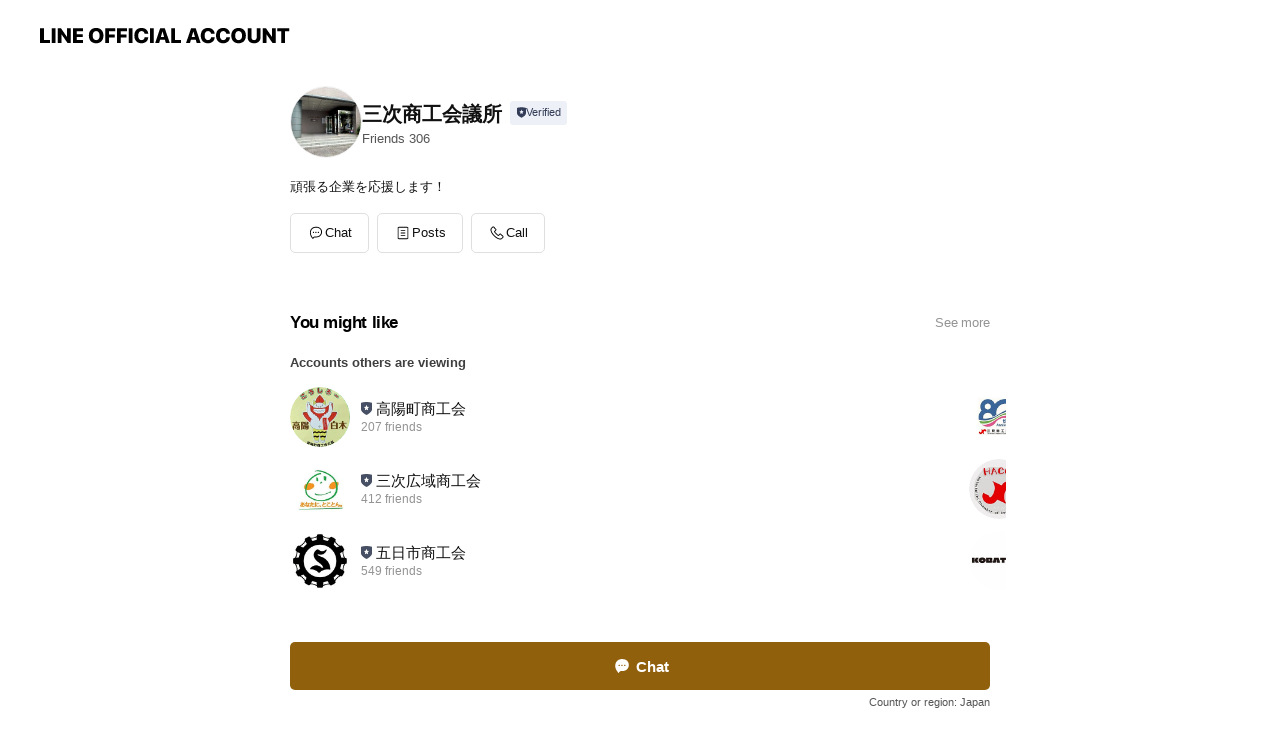

--- FILE ---
content_type: text/html; charset=utf-8
request_url: https://page.line.me/306qooat?openerPlatform=liff&openerKey=profileRecommend
body_size: 11503
content:
<!DOCTYPE html><html lang="en"><script id="oa-script-list" type="application/json">https://page.line-scdn.net/_next/static/chunks/pages/_app-c0b699a9d6347812.js,https://page.line-scdn.net/_next/static/chunks/pages/%5BsearchId%5D-b8e443852bbb5573.js</script><head><meta charSet="UTF-8"/><meta name="viewport" content="width=device-width,initial-scale=1,minimum-scale=1,maximum-scale=1,user-scalable=no,viewport-fit=cover"/><link rel="apple-touch-icon" sizes="180x180" href="https://page.line-scdn.net/favicons/apple-touch-icon.png"/><link rel="icon" type="image/png" sizes="32x32" href="https://page.line-scdn.net/favicons/favicon-32x32.png"/><link rel="icon" type="image/png" sizes="16x16" href="https://page.line-scdn.net/favicons/favicon-16x16.png&quot;"/><link rel="mask-icon" href="https://page.line-scdn.net/favicons/safari-pinned-tab.svg" color="#4ecd00"/><link rel="shortcut icon" href="https://page.line-scdn.net/favicons/favicon.ico"/><meta name="theme-color" content="#ffffff"/><meta property="og:image" content="https://page-share.line.me//%40306qooat/global/og_image.png?ts=1769411960275"/><meta name="twitter:card" content="summary_large_image"/><link rel="stylesheet" href="https://unpkg.com/swiper@6.8.1/swiper-bundle.min.css"/><title>三次商工会議所 | LINE Official Account</title><meta property="og:title" content="三次商工会議所 | LINE Official Account"/><meta name="twitter:title" content="三次商工会議所 | LINE Official Account"/><link rel="canonical" href="https://page.line.me/306qooat"/><meta property="line:service_name" content="Official Account"/><meta name="description" content="三次商工会議所&#x27;s LINE official account profile page. Add them as a friend for the latest news."/><meta name="next-head-count" content="17"/><link rel="preload" href="https://page.line-scdn.net/_next/static/css/5066c0effeea9cdd.css" as="style"/><link rel="stylesheet" href="https://page.line-scdn.net/_next/static/css/5066c0effeea9cdd.css" data-n-g=""/><link rel="preload" href="https://page.line-scdn.net/_next/static/css/32cf1b1e6f7e57c2.css" as="style"/><link rel="stylesheet" href="https://page.line-scdn.net/_next/static/css/32cf1b1e6f7e57c2.css" data-n-p=""/><noscript data-n-css=""></noscript><script defer="" nomodule="" src="https://page.line-scdn.net/_next/static/chunks/polyfills-c67a75d1b6f99dc8.js"></script><script src="https://page.line-scdn.net/_next/static/chunks/webpack-53e0f634be95aa19.js" defer=""></script><script src="https://page.line-scdn.net/_next/static/chunks/framework-5d5971fdfab04833.js" defer=""></script><script src="https://page.line-scdn.net/_next/static/chunks/main-34d3f9ccc87faeb3.js" defer=""></script><script src="https://page.line-scdn.net/_next/static/chunks/e893f787-81841bf25f7a5b4d.js" defer=""></script><script src="https://page.line-scdn.net/_next/static/chunks/fd0ff8c8-d43e8626c80b2f59.js" defer=""></script><script src="https://page.line-scdn.net/_next/static/chunks/518-b33b01654ebc3704.js" defer=""></script><script src="https://page.line-scdn.net/_next/static/chunks/421-6db75eee1ddcc32a.js" defer=""></script><script src="https://page.line-scdn.net/_next/static/chunks/35-fb8646fb484f619c.js" defer=""></script><script src="https://page.line-scdn.net/_next/static/chunks/840-7f91c406241fc0b6.js" defer=""></script><script src="https://page.line-scdn.net/_next/static/chunks/137-ae3cbf072ff48020.js" defer=""></script><script src="https://page.line-scdn.net/_next/static/chunks/124-86d261272c7b9cdd.js" defer=""></script><script src="https://page.line-scdn.net/_next/static/chunks/693-01dc988928332a88.js" defer=""></script><script src="https://page.line-scdn.net/_next/static/chunks/716-15a06450f7be7982.js" defer=""></script><script src="https://page.line-scdn.net/_next/static/chunks/155-8eb63f2603fef270.js" defer=""></script><script src="https://page.line-scdn.net/_next/static/bbauL09QAT8MhModpG-Ma/_buildManifest.js" defer=""></script><script src="https://page.line-scdn.net/_next/static/bbauL09QAT8MhModpG-Ma/_ssgManifest.js" defer=""></script></head><body class=""><div id="__next"><div class="wrap main" style="--profile-button-color:#91600d" data-background="false" data-theme="true" data-js-top="true"><header id="header" class="header header_web"><div class="header_wrap"><span class="header_logo"><svg xmlns="http://www.w3.org/2000/svg" fill="none" viewBox="0 0 250 17" class="header_logo_image" role="img" aria-label="LINE OFFICIAL ACCOUNT" title="LINE OFFICIAL ACCOUNT"><path fill="#000" d="M.118 16V1.204H3.88v11.771h6.121V16zm11.607 0V1.204h3.763V16zm6.009 0V1.204h3.189l5.916 8.541h.072V1.204h3.753V16h-3.158l-5.947-8.634h-.072V16zm15.176 0V1.204h10.14v3.025h-6.377V7.15h5.998v2.83h-5.998v2.994h6.378V16zm23.235.267c-4.491 0-7.3-2.943-7.3-7.66v-.02c0-4.707 2.83-7.65 7.3-7.65 4.502 0 7.311 2.943 7.311 7.65v.02c0 4.717-2.8 7.66-7.311 7.66m0-3.118c2.153 0 3.486-1.763 3.486-4.542v-.02c0-2.8-1.363-4.533-3.486-4.533-2.102 0-3.466 1.723-3.466 4.532v.02c0 2.81 1.354 4.543 3.466 4.543M65.291 16V1.204h10.07v3.025h-6.306v3.373h5.732v2.881h-5.732V16zm11.731 0V1.204h10.07v3.025h-6.307v3.373h5.732v2.881h-5.732V16zm11.73 0V1.204h3.764V16zm12.797.267c-4.44 0-7.198-2.84-7.198-7.67v-.01c0-4.83 2.779-7.65 7.198-7.65 3.866 0 6.542 2.481 6.676 5.793v.103h-3.62l-.021-.154c-.235-1.538-1.312-2.625-3.035-2.625-2.06 0-3.363 1.692-3.363 4.522v.01c0 2.861 1.313 4.563 3.374 4.563 1.63 0 2.789-1.015 3.045-2.666l.02-.112h3.62l-.01.112c-.133 3.312-2.84 5.784-6.686 5.784m8.47-.267V1.204h3.763V16zm5.189 0 4.983-14.796h4.604L129.778 16h-3.947l-.923-3.25h-4.83l-.923 3.25zm7.249-11.577-1.6 5.62h3.271l-1.599-5.62zM131.204 16V1.204h3.763v11.771h6.121V16zm14.868 0 4.983-14.796h4.604L160.643 16h-3.948l-.923-3.25h-4.83L150.02 16zm7.249-11.577-1.599 5.62h3.271l-1.6-5.62zm14.653 11.844c-4.44 0-7.198-2.84-7.198-7.67v-.01c0-4.83 2.779-7.65 7.198-7.65 3.866 0 6.542 2.481 6.675 5.793v.103h-3.619l-.021-.154c-.236-1.538-1.312-2.625-3.035-2.625-2.061 0-3.363 1.692-3.363 4.522v.01c0 2.861 1.312 4.563 3.373 4.563 1.631 0 2.789-1.015 3.046-2.666l.02-.112h3.62l-.01.112c-.134 3.312-2.841 5.784-6.686 5.784m15.258 0c-4.44 0-7.198-2.84-7.198-7.67v-.01c0-4.83 2.778-7.65 7.198-7.65 3.866 0 6.542 2.481 6.675 5.793v.103h-3.619l-.021-.154c-.236-1.538-1.312-2.625-3.035-2.625-2.061 0-3.363 1.692-3.363 4.522v.01c0 2.861 1.312 4.563 3.373 4.563 1.631 0 2.789-1.015 3.046-2.666l.02-.112h3.62l-.011.112c-.133 3.312-2.84 5.784-6.685 5.784m15.36 0c-4.491 0-7.3-2.943-7.3-7.66v-.02c0-4.707 2.83-7.65 7.3-7.65 4.502 0 7.311 2.943 7.311 7.65v.02c0 4.717-2.799 7.66-7.311 7.66m0-3.118c2.154 0 3.487-1.763 3.487-4.542v-.02c0-2.8-1.364-4.533-3.487-4.533-2.102 0-3.466 1.723-3.466 4.532v.02c0 2.81 1.354 4.543 3.466 4.543m15.514 3.118c-3.855 0-6.367-2.184-6.367-5.517V1.204h3.763v9.187c0 1.723.923 2.758 2.615 2.758 1.681 0 2.604-1.035 2.604-2.758V1.204h3.763v9.546c0 3.322-2.491 5.517-6.378 5.517M222.73 16V1.204h3.189l5.916 8.541h.072V1.204h3.753V16h-3.158l-5.947-8.634h-.072V16zm18.611 0V4.229h-4.081V1.204h11.915v3.025h-4.081V16z"></path></svg></span></div></header><div class="container"><div data-intersection-target="profileFace" class="_root_f63qr_2 _modeLiffApp_f63qr_155"><div class="_account_f63qr_11"><div class="_accountHead_f63qr_16"><div class="_accountHeadIcon_f63qr_22"><a class="_accountHeadIconLink_f63qr_31" href="/306qooat/profile/img"><div class="_root_19dwp_1"><img class="_thumbnailImage_19dwp_8" src="https://profile.line-scdn.net/0hKKWaVM-fFGRqGAMm-0hrM1ZdGgkdNhIsEipZVx0QSlVCLFQ0U35YUk4QQwMSIABhA3cIVhhKH1dD/preview" alt="Show profile photo" width="70" height="70"/></div></a></div><div class="_accountHeadContents_f63qr_34"><h1 class="_accountHeadTitle_f63qr_37"><span class="_accountHeadTitleText_f63qr_51">三次商工会議所</span><button type="button" class="_accountHeadBadge_f63qr_54" aria-label="Show account info"><span class="_root_4p75h_1 _typeCertified_4p75h_20"><span class="_icon_4p75h_17"><span role="img" aria-label="Verification status" class="la labs _iconImage_4p75h_17" style="width:11px;aspect-ratio:1;display:inline-grid;place-items:stretch"><svg xmlns="http://www.w3.org/2000/svg" data-laicon-version="10.2" viewBox="0 0 20 20" fill="currentColor"><g transform="translate(-2 -2)"><path d="M12 2.5c-3.7 0-6.7.7-7.8 1-.3.2-.5.5-.5.8v8.9c0 3.2 4.2 6.3 8 8.2.1 0 .2.1.3.1s.2 0 .3-.1c3.9-1.9 8-5 8-8.2V4.3c0-.3-.2-.6-.5-.7-1.1-.3-4.1-1.1-7.8-1.1zm0 4.2 1.2 2.7 2.7.3-1.9 2 .4 2.8-2.4-1.2-2.4 1.3.4-2.8-1.9-2 2.7-.3L12 6.7z"/></g></svg></span></span><span class="_label_4p75h_42">Verified</span></span></button></h1><div class="_accountHeadSubTexts_f63qr_58"><p class="_accountHeadSubText_f63qr_58">Friends<!-- --> <!-- -->306</p></div></div></div><div class="_accountInfo_f63qr_73"><p class="_accountInfoText_f63qr_85">頑張る企業を応援します！</p></div><div class="_actionButtons_f63qr_152"><div><div class="_root_1nhde_1"><button type="button" class="_button_1nhde_9"><span class="_icon_1nhde_31"><span role="img" class="la lar" style="width:14px;aspect-ratio:1;display:inline-grid;place-items:stretch"><svg xmlns="http://www.w3.org/2000/svg" data-laicon-version="15.0" viewBox="0 0 20 20" fill="currentColor"><g transform="translate(-2 -2)"><path d="M11.8722 10.2255a.9.9 0 1 0 0 1.8.9.9 0 0 0 0-1.8Zm-3.5386 0a.9.9 0 1 0 0 1.8.9.9 0 0 0 0-1.8Zm7.0767 0a.9.9 0 1 0 0 1.8.9.9 0 0 0 0-1.8Z"/><path d="M6.5966 6.374c-1.256 1.2676-1.988 3.1338-1.988 5.5207 0 2.8387 1.6621 5.3506 2.8876 6.8107.6247-.8619 1.6496-1.7438 3.2265-1.7444h.0015l2.2892-.0098h.0028c3.4682 0 6.2909-2.8223 6.2909-6.2904 0-1.9386-.7072-3.4895-1.9291-4.5632C16.1475 5.0163 14.3376 4.37 12.0582 4.37c-2.3602 0-4.2063.7369-5.4616 2.004Zm-.9235-.915C7.2185 3.8991 9.4223 3.07 12.0582 3.07c2.5189 0 4.6585.7159 6.1779 2.051 1.5279 1.3427 2.371 3.2622 2.371 5.5398 0 4.1857-3.4041 7.5896-7.5894 7.5904h-.0015l-2.2892.0098h-.0028c-1.33 0-2.114.9634-2.5516 1.8265l-.4192.8269-.6345-.676c-1.2252-1.3055-3.8103-4.4963-3.8103-8.3437 0-2.6555.8198-4.8767 2.3645-6.4358Z"/></g></svg></span></span><span class="_label_1nhde_14">Chat</span></button></div><div class="_root_1nhde_1"><a role="button" href="https://line.me/R/home/public/main?id=306qooat&amp;utm_source=businessprofile&amp;utm_medium=action_btn" class="_button_1nhde_9"><span class="_icon_1nhde_31"><span role="img" class="la lar" style="width:14px;aspect-ratio:1;display:inline-grid;place-items:stretch"><svg xmlns="http://www.w3.org/2000/svg" data-laicon-version="15.0" viewBox="0 0 20 20" fill="currentColor"><g transform="translate(-2 -2)"><path d="M6.0001 4.5104a.35.35 0 0 0-.35.35v14.2792a.35.35 0 0 0 .35.35h12a.35.35 0 0 0 .35-.35V4.8604a.35.35 0 0 0-.35-.35h-12Zm-1.65.35c0-.9112.7387-1.65 1.65-1.65h12c.9113 0 1.65.7388 1.65 1.65v14.2792c0 .9113-.7387 1.65-1.65 1.65h-12c-.9113 0-1.65-.7387-1.65-1.65V4.8604Z"/><path d="M15.0534 12.65H8.9468v-1.3h6.1066v1.3Zm0-3.3413H8.9468v-1.3h6.1066v1.3Zm0 6.6827H8.9468v-1.3h6.1066v1.3Z"/></g></svg></span></span><span class="_label_1nhde_14">Posts</span></a></div><div class="_root_1nhde_1"><button type="button" class="_button_1nhde_9"><span class="_icon_1nhde_31"><span role="img" class="la lar" style="width:14px;aspect-ratio:1;display:inline-grid;place-items:stretch"><svg xmlns="http://www.w3.org/2000/svg" data-laicon-version="15.0" viewBox="0 0 20 20" fill="currentColor"><g transform="translate(-2 -2)"><path d="m7.2948 4.362 2.555 2.888a.137.137 0 0 1-.005.188l-1.771 1.771a.723.723 0 0 0-.183.316.8889.8889 0 0 0-.031.215 1.42 1.42 0 0 0 .038.351c.052.23.16.51.333.836.348.654.995 1.551 2.143 2.699 1.148 1.148 2.045 1.795 2.7 2.144.325.173.605.28.835.332.113.025.233.042.351.038a.8881.8881 0 0 0 .215-.031.7244.7244 0 0 0 .316-.183l1.771-1.772a.1367.1367 0 0 1 .188-.005l2.889 2.556a.9241.9241 0 0 1 .04 1.346l-1.5 1.5c-.11.11-.4.28-.93.358-.516.076-1.21.058-2.06-.153-1.7-.422-4.002-1.608-6.67-4.276-2.667-2.667-3.853-4.97-4.275-6.668-.21-.851-.23-1.545-.153-2.06.079-.53.248-.821.358-.93l1.5-1.501a.9239.9239 0 0 1 1.346.04v.001Zm.973-.862a2.224 2.224 0 0 0-3.238-.099l-1.5 1.5c-.376.377-.623.97-.725 1.66-.104.707-.068 1.573.178 2.564.492 1.982 1.827 4.484 4.618 7.274 2.79 2.791 5.292 4.126 7.275 4.618.99.246 1.856.282 2.563.178.69-.102 1.283-.349 1.66-.725l1.5-1.5a2.2247 2.2247 0 0 0 .4408-2.5167 2.2252 2.2252 0 0 0-.5398-.7213l-2.889-2.557a1.4369 1.4369 0 0 0-1.968.06l-1.565 1.565a2.7941 2.7941 0 0 1-.393-.177c-.509-.27-1.305-.828-2.392-1.915-1.087-1.088-1.644-1.883-1.915-2.392a2.6894 2.6894 0 0 1-.177-.393l1.564-1.565c.537-.537.563-1.4.06-1.968L8.2678 3.5Z"/></g></svg></span></span><span class="_label_1nhde_14">Call</span></button></div></div></div></div></div><div class="content"><section class="section section_recommend" id="plugin-recommendation-RecommendationPlugin" data-js-plugin="recommendation"><a target="_self" rel="noopener" href="https://liff.line.me/1654867680-wGKa63aV/?utm_source=oaprofile&amp;utm_medium=recommend" class="link"><h2 class="title_section" data-testid="plugin-header"><span class="title">You might like</span><span class="text_more">See more</span></h2></a><section class="RecommendationPlugin_subSection__nWfpQ"><h3 class="RecommendationPlugin_subTitle__EGDML">Accounts others are viewing</h3><div class="swiper-container"><div class="swiper-wrapper"><div class="swiper-slide"><div class="recommend_list"><div class="recommend_item" id="recommend-item-1"><a target="_self" rel="noopener" href="https://page.line.me/450pubvt?openerPlatform=liff&amp;openerKey=profileRecommend" class="link"><div class="thumb"><img src="https://profile.line-scdn.net/0hr1ejpiFpLR5YEz9XZxhSSWRWI3MvPStWIHVgfC9HIy5wI2gfZX1lL39BISh1JT1KZXUxfX8Ve3l2/preview" class="image" alt=""/></div><div class="info"><strong class="info_name"><i class="icon_certified"></i>高陽町商工会</strong><div class="info_detail"><span class="friend">207 friends</span></div></div></a></div><div class="recommend_item" id="recommend-item-2"><a target="_self" rel="noopener" href="https://page.line.me/673mkhoy?openerPlatform=liff&amp;openerKey=profileRecommend" class="link"><div class="thumb"><img src="https://profile.line-scdn.net/0hhhGDYaOHN0d6PR_euARIEEZ4OSoNEzEPAl1wIws4OnEEDCQXElwvKAxuPSAEWSBDFl0odl07aSBf/preview" class="image" alt=""/></div><div class="info"><strong class="info_name"><i class="icon_certified"></i>三次広域商工会</strong><div class="info_detail"><span class="friend">412 friends</span></div></div></a></div><div class="recommend_item" id="recommend-item-3"><a target="_self" rel="noopener" href="https://page.line.me/692qwpqq?openerPlatform=liff&amp;openerKey=profileRecommend" class="link"><div class="thumb"><img src="https://profile.line-scdn.net/0htT2z1WUiK3sPAzloRLlULDNGJRZ4LS0zd21gGCJRJhgnZ214YTExSC0DIk1yZm8tYWVmHXoLfBx3/preview" class="image" alt=""/></div><div class="info"><strong class="info_name"><i class="icon_certified"></i>五日市商工会</strong><div class="info_detail"><span class="friend">549 friends</span></div></div></a></div></div></div><div class="swiper-slide"><div class="recommend_list"><div class="recommend_item" id="recommend-item-4"><a target="_self" rel="noopener" href="https://page.line.me/914wzsaa?openerPlatform=liff&amp;openerKey=profileRecommend" class="link"><div class="thumb"><img src="https://profile.line-scdn.net/0h4HuWjqrJa2dILnxDuxsUMHRrZQo_AG0vMB0hAm8qZQdhTisydBghVG0qNF9sGHg0dBghAWt9N1Fi/preview" class="image" alt=""/></div><div class="info"><strong class="info_name"><i class="icon_certified"></i>三原商工会議所</strong><div class="info_detail"><span class="friend">382 friends</span></div></div></a></div><div class="recommend_item" id="recommend-item-5"><a target="_self" rel="noopener" href="https://page.line.me/415gtogv?openerPlatform=liff&amp;openerKey=profileRecommend" class="link"><div class="thumb"><img src="https://profile.line-scdn.net/0hYyx5CBnIBlZFTBWGeFx5AXkJCDsyYgAePS0ZOWJED2RvdEhTfCoZNzBEWGFrKUBVLilNY2JPDWBv/preview" class="image" alt=""/></div><div class="info"><strong class="info_name"><i class="icon_certified"></i>廿日市商工会議所</strong><div class="info_detail"><span class="friend">491 friends</span></div></div></a></div><div class="recommend_item" id="recommend-item-6"><a target="_self" rel="noopener" href="https://page.line.me/562lykvd?openerPlatform=liff&amp;openerKey=profileRecommend" class="link"><div class="thumb"><img src="https://profile.line-scdn.net/0hs7TwXSVSLBhpDjzit9FTT1VLInUeICpQEWo0eEQKJShEPW4eVGo2fRtdeilFaW1KV280fkhZeylC/preview" class="image" alt=""/></div><div class="info"><strong class="info_name"><i class="icon_certified"></i>KOBATAKE</strong><div class="info_detail"><span class="friend">1,386 friends</span></div></div></a></div></div></div><div class="swiper-slide"><div class="recommend_list"><div class="recommend_item" id="recommend-item-7"><a target="_self" rel="noopener" href="https://page.line.me/gwp8896w?openerPlatform=liff&amp;openerKey=profileRecommend" class="link"><div class="thumb"><img src="https://profile.line-scdn.net/0hO6CN0BHfEBl-Nw8vW_BvTkJyHnQJGRZRBgNYfg4yTSkBVAIdSgNafw8xSi1XUlYdF1ENdl0-RyFV/preview" class="image" alt=""/></div><div class="info"><strong class="info_name"><i class="icon_certified"></i>がいこう屋</strong><div class="info_detail"><span class="friend">504 friends</span></div><div class="common_label"><strong class="label"><i class="icon"><svg width="12" height="12" viewBox="0 0 12 12" fill="none" xmlns="http://www.w3.org/2000/svg"><path fill-rule="evenodd" clip-rule="evenodd" d="M1.675 2.925v6.033h.926l.923-.923.923.923h5.878V2.925H4.447l-.923.923-.923-.923h-.926zm-.85-.154c0-.384.312-.696.696-.696h1.432l.571.571.572-.571h6.383c.385 0 .696.312.696.696v6.341a.696.696 0 01-.696.696H4.096l-.572-.571-.571.571H1.52a.696.696 0 01-.696-.696V2.771z" fill="#777"></path><path fill-rule="evenodd" clip-rule="evenodd" d="M3.025 4.909v-.65h1v.65h-1zm0 1.357v-.65h1v.65h-1zm0 1.358v-.65h1v.65h-1z" fill="#777"></path></svg></i><span class="text">Coupons</span></strong></div></div></a></div><div class="recommend_item" id="recommend-item-8"><a target="_self" rel="noopener" href="https://page.line.me/716cfsos?openerPlatform=liff&amp;openerKey=profileRecommend" class="link"><div class="thumb"><img src="https://profile.line-scdn.net/0hHusvtreiF1pODwn3XCVoDXJKGTc5IRESNj1fb2lYQDpqOAAMJjtdP25aSGtkN1gJIWoKbmkOHGpq/preview" class="image" alt=""/></div><div class="info"><strong class="info_name"><i class="icon_certified"></i>呉カントリークラブ</strong><div class="info_detail"><span class="friend">294 friends</span></div></div></a></div><div class="recommend_item" id="recommend-item-9"><a target="_self" rel="noopener" href="https://page.line.me/638buoop?openerPlatform=liff&amp;openerKey=profileRecommend" class="link"><div class="thumb"><img src="https://profile.line-scdn.net/0hleDwZeWgM0p5DidrPFtMHUVLPScOIDUCATwveFsIPnsBPnFJEjwsL18OPS8AO3dMTTt4JAwMbygB/preview" class="image" alt=""/></div><div class="info"><strong class="info_name"><i class="icon_certified"></i>JA共済</strong><div class="info_detail"><span class="friend">5,233,501 friends</span></div></div></a></div></div></div><div class="swiper-slide"><div class="recommend_list"><div class="recommend_item" id="recommend-item-10"><a target="_self" rel="noopener" href="https://page.line.me/sha4710n?openerPlatform=liff&amp;openerKey=profileRecommend" class="link"><div class="thumb"><img src="https://profile.line-scdn.net/0hFqPR4595GV5tKwdixmdmCVFuFzMaBR8WFR1XOBsqEmZATlhbUkpQaEt5Rz5GHFwLBE9UPUx-RGpB/preview" class="image" alt=""/></div><div class="info"><strong class="info_name"><i class="icon_certified"></i>いこい食堂</strong><div class="info_detail"><span class="friend">314 friends</span></div><div class="common_label"><strong class="label"><i class="icon"><svg width="12" height="12" viewBox="0 0 12 12" fill="none" xmlns="http://www.w3.org/2000/svg"><path fill-rule="evenodd" clip-rule="evenodd" d="M2.425 3.014v6.604h7.15V3.014h-7.15zm-.85-.147c0-.388.315-.703.703-.703h7.444c.388 0 .703.315.703.703v6.898a.703.703 0 01-.703.703H2.278a.703.703 0 01-.703-.703V2.867z" fill="#777"></path><path d="M7.552 5.7l.585.636-2.47 2.262L4.052 7.04l.593-.604 1.027.99L7.552 5.7z" fill="#777"></path><path fill-rule="evenodd" clip-rule="evenodd" d="M2 3.883h8v.85H2v-.85zM4.2 1.5v1.089h-.85V1.5h.85zm4.451 0v1.089h-.85V1.5h.85z" fill="#777"></path></svg></i><span class="text">Book</span></strong><strong class="label"><i class="icon"><svg width="12" height="12" viewBox="0 0 12 12" fill="none" xmlns="http://www.w3.org/2000/svg"><path fill-rule="evenodd" clip-rule="evenodd" d="M8.95 1.4L7.892 4.531c-.006.019-.003.076-.002.115l.002.034v5.848H2.006a.606.606 0 01-.606-.606V4.766c0-.057.008-.114.024-.168l1.05-2.76a.607.607 0 01.583-.438H8.95zm-1.184.85h-4.54L2.25 4.816v4.862h4.792V4.685a3.659 3.659 0 01-.003-.147.917.917 0 01.04-.255l.003-.012.684-2.021z" fill="#777"></path><path fill-rule="evenodd" clip-rule="evenodd" d="M6.1 4H3.87c-.177 0-.32-.18-.32-.4 0-.221.143-.4.32-.4H6.1c.176 0 .319.179.319.4 0 .22-.143.4-.32.4zm3.4 6.53c.567 0 1.027-.53 1.027-1.03V3.948l-.729-2.142A.6.6 0 009.23 1.4H8.1l-1 2.98v6.15h2.4zm0-.85c.012 0 .057-.007.111-.064a.289.289 0 00.056-.082c.01-.022.01-.034.01-.035V4.09l-.626-1.84h-.34L7.95 4.52v5.16H9.5z" fill="#777"></path></svg></i><span class="text">Takeout</span></strong></div></div></a></div><div class="recommend_item" id="recommend-item-11"><a target="_self" rel="noopener" href="https://page.line.me/666ntmkf?openerPlatform=liff&amp;openerKey=profileRecommend" class="link"><div class="thumb"><img src="https://profile.line-scdn.net/0hfM-hQUIFOWIQESZIyz5GNSxUNw9nPz8qaHAkUT0SMwducS5jJXF0DGYSbgdtc3wzK3AiAjcSZFo-/preview" class="image" alt=""/></div><div class="info"><strong class="info_name"><i class="icon_certified"></i>ＪＡみやざき　園芸販売部</strong><div class="info_detail"><span class="friend">324,145 friends</span></div></div></a></div><div class="recommend_item" id="recommend-item-12"><a target="_self" rel="noopener" href="https://page.line.me/xin0604q?openerPlatform=liff&amp;openerKey=profileRecommend" class="link"><div class="thumb"><img src="https://profile.line-scdn.net/0hWf9supN-CEkECiPpmqh3HjhPBiRzJA4BfGVBLyFfBSoqPU4ZamgULCkJBn8raU8Ybz5OeCUJXywp/preview" class="image" alt=""/></div><div class="info"><strong class="info_name"><i class="icon_certified"></i>ゆず穂 (三次サロン)</strong><div class="info_detail"><span class="friend">356 friends</span></div><div class="common_label"><strong class="label"><i class="icon"><svg width="12" height="12" viewBox="0 0 12 12" fill="none" xmlns="http://www.w3.org/2000/svg"><path fill-rule="evenodd" clip-rule="evenodd" d="M1.675 2.925v6.033h.926l.923-.923.923.923h5.878V2.925H4.447l-.923.923-.923-.923h-.926zm-.85-.154c0-.384.312-.696.696-.696h1.432l.571.571.572-.571h6.383c.385 0 .696.312.696.696v6.341a.696.696 0 01-.696.696H4.096l-.572-.571-.571.571H1.52a.696.696 0 01-.696-.696V2.771z" fill="#777"></path><path fill-rule="evenodd" clip-rule="evenodd" d="M3.025 4.909v-.65h1v.65h-1zm0 1.357v-.65h1v.65h-1zm0 1.358v-.65h1v.65h-1z" fill="#777"></path></svg></i><span class="text">Coupons</span></strong><strong class="label"><i class="icon"><svg width="13" height="12" viewBox="0 0 13 12" fill="none" xmlns="http://www.w3.org/2000/svg"><path fill-rule="evenodd" clip-rule="evenodd" d="M11.1 2.14H2.7a.576.576 0 00-.575.576v6.568c0 .317.258.575.575.575h8.4a.576.576 0 00.575-.575V2.716a.576.576 0 00-.575-.575zm-.076 2.407V9.21h-8.25V4.547h8.25zm0-.65V2.791h-8.25v1.106h8.25z" fill="#777"></path><path d="M11.024 9.209v.1h.1v-.1h-.1zm0-4.662h.1v-.1h-.1v.1zM2.774 9.21h-.1v.1h.1v-.1zm0-4.662v-.1h-.1v.1h.1zm8.25-.65v.1h.1v-.1h-.1zm0-1.106h.1v-.1h-.1v.1zm-8.25 0v-.1h-.1v.1h.1zm0 1.106h-.1v.1h.1v-.1zM2.7 2.241h8.4v-.2H2.7v.2zm-.475.475c0-.262.213-.475.475-.475v-.2a.676.676 0 00-.675.675h.2zm0 6.568V2.716h-.2v6.568h.2zm.475.475a.476.476 0 01-.475-.475h-.2c0 .372.303.675.675.675v-.2zm8.4 0H2.7v.2h8.4v-.2zm.475-.475a.476.476 0 01-.475.475v.2a.676.676 0 00.675-.675h-.2zm0-6.568v6.568h.2V2.716h-.2zM11.1 2.24c.262 0 .475.213.475.475h.2a.676.676 0 00-.675-.675v.2zm.024 6.968V4.547h-.2V9.21h.2zm-8.35.1h8.25v-.2h-8.25v.2zm-.1-4.762V9.21h.2V4.547h-.2zm8.35-.1h-8.25v.2h8.25v-.2zm.1-.55V2.791h-.2v1.106h.2zm-.1-1.206h-8.25v.2h8.25v-.2zm-8.35.1v1.106h.2V2.791h-.2zm.1 1.206h8.25v-.2h-8.25v.2zm6.467 2.227l-.296.853-.904.019.72.545-.261.865.741-.516.742.516-.262-.865.72-.545-.903-.019-.297-.853z" fill="#777"></path></svg></i><span class="text">Reward card</span></strong></div></div></a></div></div></div><div class="swiper-slide"><div class="recommend_list"><div class="recommend_item" id="recommend-item-13"><a target="_self" rel="noopener" href="https://page.line.me/604wajao?openerPlatform=liff&amp;openerKey=profileRecommend" class="link"><div class="thumb"><img src="https://profile.line-scdn.net/0hpOtWPyGRL2BJLgLKEJxQN3VrIQ0-ACkoMUFjDz56eQAwFjtmdEtjAGV5IQNiGzg2d0swVWV9eVhl/preview" class="image" alt=""/></div><div class="info"><strong class="info_name"><i class="icon_premium"></i>日本赤十字社【ラブラッド】</strong><div class="info_detail"><span class="friend">398,469 friends</span></div></div></a></div><div class="recommend_item" id="recommend-item-14"><a target="_self" rel="noopener" href="https://page.line.me/219lezks?openerPlatform=liff&amp;openerKey=profileRecommend" class="link"><div class="thumb"><img src="https://profile.line-scdn.net/0hiEiZCNulNmpUIyFbAedJPWhmOAcjDTAiLE18WyQqP1t4EXE4aU0rC3B2YVJwRnU8OhV8DSN3YApw/preview" class="image" alt=""/></div><div class="info"><strong class="info_name"><i class="icon_certified"></i>ジャストホーム株式会社</strong><div class="info_detail"><span class="friend">164 friends</span></div></div></a></div><div class="recommend_item" id="recommend-item-15"><a target="_self" rel="noopener" href="https://page.line.me/071xovzi?openerPlatform=liff&amp;openerKey=profileRecommend" class="link"><div class="thumb"><img src="https://profile.line-scdn.net/0hroaIIyxoLUBcMD24HNpSF2B1Iy0rHisIJF81JHk5e3MhVzhEM1NmdX4zdCJ5BGsTY182dnxiIyMk/preview" class="image" alt=""/></div><div class="info"><strong class="info_name"><i class="icon_certified"></i>高谷山珈琲焙煎所</strong><div class="info_detail"><span class="friend">235 friends</span></div><div class="common_label"><strong class="label"><i class="icon"><svg width="13" height="12" viewBox="0 0 13 12" fill="none" xmlns="http://www.w3.org/2000/svg"><path fill-rule="evenodd" clip-rule="evenodd" d="M11.1 2.14H2.7a.576.576 0 00-.575.576v6.568c0 .317.258.575.575.575h8.4a.576.576 0 00.575-.575V2.716a.576.576 0 00-.575-.575zm-.076 2.407V9.21h-8.25V4.547h8.25zm0-.65V2.791h-8.25v1.106h8.25z" fill="#777"></path><path d="M11.024 9.209v.1h.1v-.1h-.1zm0-4.662h.1v-.1h-.1v.1zM2.774 9.21h-.1v.1h.1v-.1zm0-4.662v-.1h-.1v.1h.1zm8.25-.65v.1h.1v-.1h-.1zm0-1.106h.1v-.1h-.1v.1zm-8.25 0v-.1h-.1v.1h.1zm0 1.106h-.1v.1h.1v-.1zM2.7 2.241h8.4v-.2H2.7v.2zm-.475.475c0-.262.213-.475.475-.475v-.2a.676.676 0 00-.675.675h.2zm0 6.568V2.716h-.2v6.568h.2zm.475.475a.476.476 0 01-.475-.475h-.2c0 .372.303.675.675.675v-.2zm8.4 0H2.7v.2h8.4v-.2zm.475-.475a.476.476 0 01-.475.475v.2a.676.676 0 00.675-.675h-.2zm0-6.568v6.568h.2V2.716h-.2zM11.1 2.24c.262 0 .475.213.475.475h.2a.676.676 0 00-.675-.675v.2zm.024 6.968V4.547h-.2V9.21h.2zm-8.35.1h8.25v-.2h-8.25v.2zm-.1-4.762V9.21h.2V4.547h-.2zm8.35-.1h-8.25v.2h8.25v-.2zm.1-.55V2.791h-.2v1.106h.2zm-.1-1.206h-8.25v.2h8.25v-.2zm-8.35.1v1.106h.2V2.791h-.2zm.1 1.206h8.25v-.2h-8.25v.2zm6.467 2.227l-.296.853-.904.019.72.545-.261.865.741-.516.742.516-.262-.865.72-.545-.903-.019-.297-.853z" fill="#777"></path></svg></i><span class="text">Reward card</span></strong></div></div></a></div></div></div><div class="swiper-slide"><div class="recommend_list"><div class="recommend_item" id="recommend-item-16"><a target="_self" rel="noopener" href="https://page.line.me/bcs6937y?openerPlatform=liff&amp;openerKey=profileRecommend" class="link"><div class="thumb"><img src="https://profile.line-scdn.net/0hHxDJLDPXF1d5MwNknihoAEV2GToOHREfAV0LMVxgTzVXAFJVElFZZV8zSmcDCgBVQwBRMQxnHDNT/preview" class="image" alt=""/></div><div class="info"><strong class="info_name"><i class="icon_certified"></i>WiSP（ウィスポ）</strong><div class="info_detail"><span class="friend">221 friends</span></div></div></a></div><div class="recommend_item" id="recommend-item-17"><a target="_self" rel="noopener" href="https://page.line.me/707ervec?openerPlatform=liff&amp;openerKey=profileRecommend" class="link"><div class="thumb"><img src="https://profile.line-scdn.net/0hkojqV59HNEBXCCQoyrtLF2tNOi0gJjIILzt-LyINOXV7MHMTPzwsciYNY3YtPnUQazp_JXBfYnZ6/preview" class="image" alt=""/></div><div class="info"><strong class="info_name"><i class="icon_certified"></i>広電ゴルフ in DOORS</strong><div class="info_detail"><span class="friend">528 friends</span></div></div></a></div><div class="recommend_item" id="recommend-item-18"><a target="_self" rel="noopener" href="https://page.line.me/283esgwt?openerPlatform=liff&amp;openerKey=profileRecommend" class="link"><div class="thumb"><img src="https://profile.line-scdn.net/0h5BaolijSam1cFn7SqZ4VOmBTZAArOGwlJCAjCHsSNV1zdioyZHQiDXxGZw4kLyw9YyB3WXlGNwl5/preview" class="image" alt=""/></div><div class="info"><strong class="info_name"><i class="icon_certified"></i>杉野伸不動産事務所</strong><div class="info_detail"><span class="friend">84 friends</span></div></div></a></div></div></div><div class="swiper-slide"><div class="recommend_list"><div class="recommend_item" id="recommend-item-19"><a target="_self" rel="noopener" href="https://page.line.me/325abfux?openerPlatform=liff&amp;openerKey=profileRecommend" class="link"><div class="thumb"><img src="https://profile.line-scdn.net/0hXZ_Z-6z3B3ViIxBkATd4Il5mCRgVDQE9GhFJRxJ0CRccEhcqDkdIG0VxDERIF0YqW0AfQUF0WEBO/preview" class="image" alt=""/></div><div class="info"><strong class="info_name"><i class="icon_certified"></i>税理士法人 オネスティー</strong><div class="info_detail"><span class="friend">121 friends</span></div></div></a></div><div class="recommend_item" id="recommend-item-20"><a target="_self" rel="noopener" href="https://page.line.me/280fefvw?openerPlatform=liff&amp;openerKey=profileRecommend" class="link"><div class="thumb"><img src="https://profile.line-scdn.net/0hDCfdIBG4G2xbHQ2hqStkO2dYFQEsMx0kIygAA3pJFQshfglqMigBDioUTQ9yeVRoYHNSCipKFVUi/preview" class="image" alt=""/></div><div class="info"><strong class="info_name"><i class="icon_certified"></i>ココ・カラ。和歌山キャンペーン</strong><div class="info_detail"><span class="friend">46,643 friends</span></div></div></a></div><div class="recommend_item" id="recommend-item-21"><a target="_self" rel="noopener" href="https://page.line.me/151pfixv?openerPlatform=liff&amp;openerKey=profileRecommend" class="link"><div class="thumb"><img src="https://profile.line-scdn.net/0hGx2DMh7pGFcPPQhWsJdnADN4Fjp4Ex4fdwlRMiJtQmJ3CV4JNw8EY31vRGV2WlpTY1JUMio-FW4r/preview" class="image" alt=""/></div><div class="info"><strong class="info_name"><i class="icon_certified"></i>税理士法人 山根総合会計事務所</strong><div class="info_detail"><span class="friend">344 friends</span></div></div></a></div></div></div><div class="button_more" slot="wrapper-end"><a target="_self" rel="noopener" href="https://liff.line.me/1654867680-wGKa63aV/?utm_source=oaprofile&amp;utm_medium=recommend" class="link"><i class="icon_more"></i>See more</a></div></div></div></section></section><div class="go_top"><a class="btn_top"><span class="icon"><svg xmlns="http://www.w3.org/2000/svg" width="10" height="11" viewBox="0 0 10 11"><g fill="#111"><path d="M1.464 6.55L.05 5.136 5 .186 6.414 1.6z"></path><path d="M9.95 5.136L5 .186 3.586 1.6l4.95 4.95z"></path><path d="M6 1.507H4v9.259h2z"></path></g></svg></span><span class="text">Top</span></a></div></div></div><div id="footer" class="footer"><div class="account_info"><span class="text">@306qooat</span></div><div class="provider_info"><span class="text">© LY Corporation</span><div class="link_group"><a data-testid="link-with-next" class="link" href="/306qooat/report">Report</a><a target="_self" rel="noopener" href="https://liff.line.me/1654867680-wGKa63aV/?utm_source=LINE&amp;utm_medium=referral&amp;utm_campaign=oa_profile_footer" class="link">Other official accounts</a></div></div></div><div class="floating_bar is_active"><div class="floating_button is_active"><a target="_blank" rel="noopener" data-js-chat-button="true" class="button_profile"><button type="button" class="button button_chat"><div class="button_content"><i class="icon"><svg xmlns="http://www.w3.org/2000/svg" width="39" height="38" viewBox="0 0 39 38"><path fill="#3C3E43" d="M24.89 19.19a1.38 1.38 0 11-.003-2.76 1.38 1.38 0 01.004 2.76m-5.425 0a1.38 1.38 0 110-2.76 1.38 1.38 0 010 2.76m-5.426 0a1.38 1.38 0 110-2.76 1.38 1.38 0 010 2.76m5.71-13.73c-8.534 0-13.415 5.697-13.415 13.532 0 7.834 6.935 13.875 6.935 13.875s1.08-4.113 4.435-4.113c1.163 0 2.147-.016 3.514-.016 6.428 0 11.64-5.211 11.64-11.638 0-6.428-4.573-11.64-13.108-11.64"></path></svg><svg width="20" height="20" viewBox="0 0 20 20" fill="none" xmlns="http://www.w3.org/2000/svg"><path fill-rule="evenodd" clip-rule="evenodd" d="M2.792 9.92c0-4.468 2.862-7.355 7.291-7.355 4.329 0 7.124 2.483 7.124 6.326a6.332 6.332 0 01-6.325 6.325l-1.908.008c-1.122 0-1.777.828-2.129 1.522l-.348.689-.53-.563c-1.185-1.264-3.175-3.847-3.175-6.953zm5.845 1.537h.834V7.024h-.834v1.8H7.084V7.046h-.833v4.434h.833V9.658h1.553v1.8zm4.071-4.405h.834v2.968h-.834V7.053zm-2.09 4.395h.833V8.48h-.834v2.967zm.424-3.311a.542.542 0 110-1.083.542.542 0 010 1.083zm1.541 2.77a.542.542 0 101.084 0 .542.542 0 00-1.084 0z" fill="#fff"></path></svg></i><span class="text">Chat</span></div></button></a></div><div class="region_area">Country or region:<!-- --> <!-- -->Japan</div></div></div></div><script src="https://static.line-scdn.net/liff/edge/versions/2.27.1/sdk.js"></script><script src="https://static.line-scdn.net/uts/edge/stable/uts.js"></script><script id="__NEXT_DATA__" type="application/json">{"props":{"pageProps":{"initialDataString":"{\"lang\":\"en\",\"origin\":\"web\",\"opener\":{},\"device\":\"Desktop\",\"lineAppVersion\":\"\",\"requestedSearchId\":\"306qooat\",\"openQrModal\":false,\"isBusinessAccountLineMeDomain\":false,\"account\":{\"accountInfo\":{\"id\":\"701145392728900\",\"countryCode\":\"JP\",\"managingCountryCode\":\"JP\",\"basicSearchId\":\"@306qooat\",\"subPageId\":\"701145392728901\",\"profileConfig\":{\"activateSearchId\":true,\"activateFollowerCount\":true},\"shareInfoImage\":\"https://page-share.line.me//%40306qooat/global/og_image.png?ts=1769411960275\",\"friendCount\":306},\"profile\":{\"type\":\"basic\",\"name\":\"三次商工会議所\",\"badgeType\":\"certified\",\"profileImg\":{\"original\":\"https://profile.line-scdn.net/0hKKWaVM-fFGRqGAMm-0hrM1ZdGgkdNhIsEipZVx0QSlVCLFQ0U35YUk4QQwMSIABhA3cIVhhKH1dD\",\"thumbs\":{\"xSmall\":\"https://profile.line-scdn.net/0hKKWaVM-fFGRqGAMm-0hrM1ZdGgkdNhIsEipZVx0QSlVCLFQ0U35YUk4QQwMSIABhA3cIVhhKH1dD/preview\",\"small\":\"https://profile.line-scdn.net/0hKKWaVM-fFGRqGAMm-0hrM1ZdGgkdNhIsEipZVx0QSlVCLFQ0U35YUk4QQwMSIABhA3cIVhhKH1dD/preview\",\"mid\":\"https://profile.line-scdn.net/0hKKWaVM-fFGRqGAMm-0hrM1ZdGgkdNhIsEipZVx0QSlVCLFQ0U35YUk4QQwMSIABhA3cIVhhKH1dD/preview\",\"large\":\"https://profile.line-scdn.net/0hKKWaVM-fFGRqGAMm-0hrM1ZdGgkdNhIsEipZVx0QSlVCLFQ0U35YUk4QQwMSIABhA3cIVhhKH1dD/preview\",\"xLarge\":\"https://profile.line-scdn.net/0hKKWaVM-fFGRqGAMm-0hrM1ZdGgkdNhIsEipZVx0QSlVCLFQ0U35YUk4QQwMSIABhA3cIVhhKH1dD/preview\",\"xxLarge\":\"https://profile.line-scdn.net/0hKKWaVM-fFGRqGAMm-0hrM1ZdGgkdNhIsEipZVx0QSlVCLFQ0U35YUk4QQwMSIABhA3cIVhhKH1dD/preview\"}},\"btnList\":[{\"type\":\"chat\",\"color\":\"#3c3e43\",\"chatReplyTimeDisplay\":false},{\"type\":\"home\",\"color\":\"#3c3e43\"},{\"type\":\"call\",\"color\":\"#3c3e43\",\"callType\":\"phone\",\"tel\":\"0824623125\"}],\"buttonColor\":\"#91600d\",\"info\":{\"statusMsg\":\"頑張る企業を応援します！\",\"basicInfo\":null},\"oaCallable\":false,\"floatingBarMessageList\":[],\"actionButtonServiceUrls\":[{\"buttonType\":\"HOME\",\"url\":\"https://line.me/R/home/public/main?id=306qooat\"}],\"displayInformation\":{\"workingTime\":null,\"budget\":null,\"callType\":null,\"oaCallable\":false,\"oaCallAnyway\":false,\"tel\":null,\"website\":null,\"address\":null,\"newAddress\":null,\"oldAddressDeprecated\":false}},\"pluginList\":[{\"type\":\"media\",\"id\":\"701145392728902\",\"content\":{\"itemList\":[]}},{\"type\":\"recommendation\",\"id\":\"RecommendationPlugin\",\"content\":{\"i2i\":{\"itemList\":[{\"accountId\":\"450pubvt\",\"name\":\"高陽町商工会\",\"img\":{\"original\":\"https://profile.line-scdn.net/0hr1ejpiFpLR5YEz9XZxhSSWRWI3MvPStWIHVgfC9HIy5wI2gfZX1lL39BISh1JT1KZXUxfX8Ve3l2\",\"thumbs\":{\"xSmall\":\"https://profile.line-scdn.net/0hr1ejpiFpLR5YEz9XZxhSSWRWI3MvPStWIHVgfC9HIy5wI2gfZX1lL39BISh1JT1KZXUxfX8Ve3l2/preview\",\"small\":\"https://profile.line-scdn.net/0hr1ejpiFpLR5YEz9XZxhSSWRWI3MvPStWIHVgfC9HIy5wI2gfZX1lL39BISh1JT1KZXUxfX8Ve3l2/preview\",\"mid\":\"https://profile.line-scdn.net/0hr1ejpiFpLR5YEz9XZxhSSWRWI3MvPStWIHVgfC9HIy5wI2gfZX1lL39BISh1JT1KZXUxfX8Ve3l2/preview\",\"large\":\"https://profile.line-scdn.net/0hr1ejpiFpLR5YEz9XZxhSSWRWI3MvPStWIHVgfC9HIy5wI2gfZX1lL39BISh1JT1KZXUxfX8Ve3l2/preview\",\"xLarge\":\"https://profile.line-scdn.net/0hr1ejpiFpLR5YEz9XZxhSSWRWI3MvPStWIHVgfC9HIy5wI2gfZX1lL39BISh1JT1KZXUxfX8Ve3l2/preview\",\"xxLarge\":\"https://profile.line-scdn.net/0hr1ejpiFpLR5YEz9XZxhSSWRWI3MvPStWIHVgfC9HIy5wI2gfZX1lL39BISh1JT1KZXUxfX8Ve3l2/preview\"}},\"badgeType\":\"certified\",\"friendCount\":207,\"pluginIconList\":[]},{\"accountId\":\"673mkhoy\",\"name\":\"三次広域商工会\",\"img\":{\"original\":\"https://profile.line-scdn.net/0hhhGDYaOHN0d6PR_euARIEEZ4OSoNEzEPAl1wIws4OnEEDCQXElwvKAxuPSAEWSBDFl0odl07aSBf\",\"thumbs\":{\"xSmall\":\"https://profile.line-scdn.net/0hhhGDYaOHN0d6PR_euARIEEZ4OSoNEzEPAl1wIws4OnEEDCQXElwvKAxuPSAEWSBDFl0odl07aSBf/preview\",\"small\":\"https://profile.line-scdn.net/0hhhGDYaOHN0d6PR_euARIEEZ4OSoNEzEPAl1wIws4OnEEDCQXElwvKAxuPSAEWSBDFl0odl07aSBf/preview\",\"mid\":\"https://profile.line-scdn.net/0hhhGDYaOHN0d6PR_euARIEEZ4OSoNEzEPAl1wIws4OnEEDCQXElwvKAxuPSAEWSBDFl0odl07aSBf/preview\",\"large\":\"https://profile.line-scdn.net/0hhhGDYaOHN0d6PR_euARIEEZ4OSoNEzEPAl1wIws4OnEEDCQXElwvKAxuPSAEWSBDFl0odl07aSBf/preview\",\"xLarge\":\"https://profile.line-scdn.net/0hhhGDYaOHN0d6PR_euARIEEZ4OSoNEzEPAl1wIws4OnEEDCQXElwvKAxuPSAEWSBDFl0odl07aSBf/preview\",\"xxLarge\":\"https://profile.line-scdn.net/0hhhGDYaOHN0d6PR_euARIEEZ4OSoNEzEPAl1wIws4OnEEDCQXElwvKAxuPSAEWSBDFl0odl07aSBf/preview\"}},\"badgeType\":\"certified\",\"friendCount\":412,\"pluginIconList\":[]},{\"accountId\":\"692qwpqq\",\"name\":\"五日市商工会\",\"img\":{\"original\":\"https://profile.line-scdn.net/0htT2z1WUiK3sPAzloRLlULDNGJRZ4LS0zd21gGCJRJhgnZ214YTExSC0DIk1yZm8tYWVmHXoLfBx3\",\"thumbs\":{\"xSmall\":\"https://profile.line-scdn.net/0htT2z1WUiK3sPAzloRLlULDNGJRZ4LS0zd21gGCJRJhgnZ214YTExSC0DIk1yZm8tYWVmHXoLfBx3/preview\",\"small\":\"https://profile.line-scdn.net/0htT2z1WUiK3sPAzloRLlULDNGJRZ4LS0zd21gGCJRJhgnZ214YTExSC0DIk1yZm8tYWVmHXoLfBx3/preview\",\"mid\":\"https://profile.line-scdn.net/0htT2z1WUiK3sPAzloRLlULDNGJRZ4LS0zd21gGCJRJhgnZ214YTExSC0DIk1yZm8tYWVmHXoLfBx3/preview\",\"large\":\"https://profile.line-scdn.net/0htT2z1WUiK3sPAzloRLlULDNGJRZ4LS0zd21gGCJRJhgnZ214YTExSC0DIk1yZm8tYWVmHXoLfBx3/preview\",\"xLarge\":\"https://profile.line-scdn.net/0htT2z1WUiK3sPAzloRLlULDNGJRZ4LS0zd21gGCJRJhgnZ214YTExSC0DIk1yZm8tYWVmHXoLfBx3/preview\",\"xxLarge\":\"https://profile.line-scdn.net/0htT2z1WUiK3sPAzloRLlULDNGJRZ4LS0zd21gGCJRJhgnZ214YTExSC0DIk1yZm8tYWVmHXoLfBx3/preview\"}},\"badgeType\":\"certified\",\"friendCount\":549,\"pluginIconList\":[]},{\"accountId\":\"914wzsaa\",\"name\":\"三原商工会議所\",\"img\":{\"original\":\"https://profile.line-scdn.net/0h4HuWjqrJa2dILnxDuxsUMHRrZQo_AG0vMB0hAm8qZQdhTisydBghVG0qNF9sGHg0dBghAWt9N1Fi\",\"thumbs\":{\"xSmall\":\"https://profile.line-scdn.net/0h4HuWjqrJa2dILnxDuxsUMHRrZQo_AG0vMB0hAm8qZQdhTisydBghVG0qNF9sGHg0dBghAWt9N1Fi/preview\",\"small\":\"https://profile.line-scdn.net/0h4HuWjqrJa2dILnxDuxsUMHRrZQo_AG0vMB0hAm8qZQdhTisydBghVG0qNF9sGHg0dBghAWt9N1Fi/preview\",\"mid\":\"https://profile.line-scdn.net/0h4HuWjqrJa2dILnxDuxsUMHRrZQo_AG0vMB0hAm8qZQdhTisydBghVG0qNF9sGHg0dBghAWt9N1Fi/preview\",\"large\":\"https://profile.line-scdn.net/0h4HuWjqrJa2dILnxDuxsUMHRrZQo_AG0vMB0hAm8qZQdhTisydBghVG0qNF9sGHg0dBghAWt9N1Fi/preview\",\"xLarge\":\"https://profile.line-scdn.net/0h4HuWjqrJa2dILnxDuxsUMHRrZQo_AG0vMB0hAm8qZQdhTisydBghVG0qNF9sGHg0dBghAWt9N1Fi/preview\",\"xxLarge\":\"https://profile.line-scdn.net/0h4HuWjqrJa2dILnxDuxsUMHRrZQo_AG0vMB0hAm8qZQdhTisydBghVG0qNF9sGHg0dBghAWt9N1Fi/preview\"}},\"badgeType\":\"certified\",\"friendCount\":382,\"pluginIconList\":[]},{\"accountId\":\"415gtogv\",\"name\":\"廿日市商工会議所\",\"img\":{\"original\":\"https://profile.line-scdn.net/0hYyx5CBnIBlZFTBWGeFx5AXkJCDsyYgAePS0ZOWJED2RvdEhTfCoZNzBEWGFrKUBVLilNY2JPDWBv\",\"thumbs\":{\"xSmall\":\"https://profile.line-scdn.net/0hYyx5CBnIBlZFTBWGeFx5AXkJCDsyYgAePS0ZOWJED2RvdEhTfCoZNzBEWGFrKUBVLilNY2JPDWBv/preview\",\"small\":\"https://profile.line-scdn.net/0hYyx5CBnIBlZFTBWGeFx5AXkJCDsyYgAePS0ZOWJED2RvdEhTfCoZNzBEWGFrKUBVLilNY2JPDWBv/preview\",\"mid\":\"https://profile.line-scdn.net/0hYyx5CBnIBlZFTBWGeFx5AXkJCDsyYgAePS0ZOWJED2RvdEhTfCoZNzBEWGFrKUBVLilNY2JPDWBv/preview\",\"large\":\"https://profile.line-scdn.net/0hYyx5CBnIBlZFTBWGeFx5AXkJCDsyYgAePS0ZOWJED2RvdEhTfCoZNzBEWGFrKUBVLilNY2JPDWBv/preview\",\"xLarge\":\"https://profile.line-scdn.net/0hYyx5CBnIBlZFTBWGeFx5AXkJCDsyYgAePS0ZOWJED2RvdEhTfCoZNzBEWGFrKUBVLilNY2JPDWBv/preview\",\"xxLarge\":\"https://profile.line-scdn.net/0hYyx5CBnIBlZFTBWGeFx5AXkJCDsyYgAePS0ZOWJED2RvdEhTfCoZNzBEWGFrKUBVLilNY2JPDWBv/preview\"}},\"badgeType\":\"certified\",\"friendCount\":491,\"pluginIconList\":[]},{\"accountId\":\"562lykvd\",\"name\":\"KOBATAKE\",\"img\":{\"original\":\"https://profile.line-scdn.net/0hs7TwXSVSLBhpDjzit9FTT1VLInUeICpQEWo0eEQKJShEPW4eVGo2fRtdeilFaW1KV280fkhZeylC\",\"thumbs\":{\"xSmall\":\"https://profile.line-scdn.net/0hs7TwXSVSLBhpDjzit9FTT1VLInUeICpQEWo0eEQKJShEPW4eVGo2fRtdeilFaW1KV280fkhZeylC/preview\",\"small\":\"https://profile.line-scdn.net/0hs7TwXSVSLBhpDjzit9FTT1VLInUeICpQEWo0eEQKJShEPW4eVGo2fRtdeilFaW1KV280fkhZeylC/preview\",\"mid\":\"https://profile.line-scdn.net/0hs7TwXSVSLBhpDjzit9FTT1VLInUeICpQEWo0eEQKJShEPW4eVGo2fRtdeilFaW1KV280fkhZeylC/preview\",\"large\":\"https://profile.line-scdn.net/0hs7TwXSVSLBhpDjzit9FTT1VLInUeICpQEWo0eEQKJShEPW4eVGo2fRtdeilFaW1KV280fkhZeylC/preview\",\"xLarge\":\"https://profile.line-scdn.net/0hs7TwXSVSLBhpDjzit9FTT1VLInUeICpQEWo0eEQKJShEPW4eVGo2fRtdeilFaW1KV280fkhZeylC/preview\",\"xxLarge\":\"https://profile.line-scdn.net/0hs7TwXSVSLBhpDjzit9FTT1VLInUeICpQEWo0eEQKJShEPW4eVGo2fRtdeilFaW1KV280fkhZeylC/preview\"}},\"badgeType\":\"certified\",\"friendCount\":1386,\"pluginIconList\":[]},{\"accountId\":\"gwp8896w\",\"name\":\"がいこう屋\",\"img\":{\"original\":\"https://profile.line-scdn.net/0hO6CN0BHfEBl-Nw8vW_BvTkJyHnQJGRZRBgNYfg4yTSkBVAIdSgNafw8xSi1XUlYdF1ENdl0-RyFV\",\"thumbs\":{\"xSmall\":\"https://profile.line-scdn.net/0hO6CN0BHfEBl-Nw8vW_BvTkJyHnQJGRZRBgNYfg4yTSkBVAIdSgNafw8xSi1XUlYdF1ENdl0-RyFV/preview\",\"small\":\"https://profile.line-scdn.net/0hO6CN0BHfEBl-Nw8vW_BvTkJyHnQJGRZRBgNYfg4yTSkBVAIdSgNafw8xSi1XUlYdF1ENdl0-RyFV/preview\",\"mid\":\"https://profile.line-scdn.net/0hO6CN0BHfEBl-Nw8vW_BvTkJyHnQJGRZRBgNYfg4yTSkBVAIdSgNafw8xSi1XUlYdF1ENdl0-RyFV/preview\",\"large\":\"https://profile.line-scdn.net/0hO6CN0BHfEBl-Nw8vW_BvTkJyHnQJGRZRBgNYfg4yTSkBVAIdSgNafw8xSi1XUlYdF1ENdl0-RyFV/preview\",\"xLarge\":\"https://profile.line-scdn.net/0hO6CN0BHfEBl-Nw8vW_BvTkJyHnQJGRZRBgNYfg4yTSkBVAIdSgNafw8xSi1XUlYdF1ENdl0-RyFV/preview\",\"xxLarge\":\"https://profile.line-scdn.net/0hO6CN0BHfEBl-Nw8vW_BvTkJyHnQJGRZRBgNYfg4yTSkBVAIdSgNafw8xSi1XUlYdF1ENdl0-RyFV/preview\"}},\"badgeType\":\"certified\",\"friendCount\":504,\"pluginIconList\":[\"coupon\"]},{\"accountId\":\"716cfsos\",\"name\":\"呉カントリークラブ\",\"img\":{\"original\":\"https://profile.line-scdn.net/0hHusvtreiF1pODwn3XCVoDXJKGTc5IRESNj1fb2lYQDpqOAAMJjtdP25aSGtkN1gJIWoKbmkOHGpq\",\"thumbs\":{\"xSmall\":\"https://profile.line-scdn.net/0hHusvtreiF1pODwn3XCVoDXJKGTc5IRESNj1fb2lYQDpqOAAMJjtdP25aSGtkN1gJIWoKbmkOHGpq/preview\",\"small\":\"https://profile.line-scdn.net/0hHusvtreiF1pODwn3XCVoDXJKGTc5IRESNj1fb2lYQDpqOAAMJjtdP25aSGtkN1gJIWoKbmkOHGpq/preview\",\"mid\":\"https://profile.line-scdn.net/0hHusvtreiF1pODwn3XCVoDXJKGTc5IRESNj1fb2lYQDpqOAAMJjtdP25aSGtkN1gJIWoKbmkOHGpq/preview\",\"large\":\"https://profile.line-scdn.net/0hHusvtreiF1pODwn3XCVoDXJKGTc5IRESNj1fb2lYQDpqOAAMJjtdP25aSGtkN1gJIWoKbmkOHGpq/preview\",\"xLarge\":\"https://profile.line-scdn.net/0hHusvtreiF1pODwn3XCVoDXJKGTc5IRESNj1fb2lYQDpqOAAMJjtdP25aSGtkN1gJIWoKbmkOHGpq/preview\",\"xxLarge\":\"https://profile.line-scdn.net/0hHusvtreiF1pODwn3XCVoDXJKGTc5IRESNj1fb2lYQDpqOAAMJjtdP25aSGtkN1gJIWoKbmkOHGpq/preview\"}},\"badgeType\":\"certified\",\"friendCount\":294,\"pluginIconList\":[]},{\"accountId\":\"638buoop\",\"name\":\"JA共済\",\"img\":{\"original\":\"https://profile.line-scdn.net/0hleDwZeWgM0p5DidrPFtMHUVLPScOIDUCATwveFsIPnsBPnFJEjwsL18OPS8AO3dMTTt4JAwMbygB\",\"thumbs\":{\"xSmall\":\"https://profile.line-scdn.net/0hleDwZeWgM0p5DidrPFtMHUVLPScOIDUCATwveFsIPnsBPnFJEjwsL18OPS8AO3dMTTt4JAwMbygB/preview\",\"small\":\"https://profile.line-scdn.net/0hleDwZeWgM0p5DidrPFtMHUVLPScOIDUCATwveFsIPnsBPnFJEjwsL18OPS8AO3dMTTt4JAwMbygB/preview\",\"mid\":\"https://profile.line-scdn.net/0hleDwZeWgM0p5DidrPFtMHUVLPScOIDUCATwveFsIPnsBPnFJEjwsL18OPS8AO3dMTTt4JAwMbygB/preview\",\"large\":\"https://profile.line-scdn.net/0hleDwZeWgM0p5DidrPFtMHUVLPScOIDUCATwveFsIPnsBPnFJEjwsL18OPS8AO3dMTTt4JAwMbygB/preview\",\"xLarge\":\"https://profile.line-scdn.net/0hleDwZeWgM0p5DidrPFtMHUVLPScOIDUCATwveFsIPnsBPnFJEjwsL18OPS8AO3dMTTt4JAwMbygB/preview\",\"xxLarge\":\"https://profile.line-scdn.net/0hleDwZeWgM0p5DidrPFtMHUVLPScOIDUCATwveFsIPnsBPnFJEjwsL18OPS8AO3dMTTt4JAwMbygB/preview\"}},\"badgeType\":\"certified\",\"friendCount\":5233501,\"pluginIconList\":[]},{\"accountId\":\"sha4710n\",\"name\":\"いこい食堂\",\"img\":{\"original\":\"https://profile.line-scdn.net/0hFqPR4595GV5tKwdixmdmCVFuFzMaBR8WFR1XOBsqEmZATlhbUkpQaEt5Rz5GHFwLBE9UPUx-RGpB\",\"thumbs\":{\"xSmall\":\"https://profile.line-scdn.net/0hFqPR4595GV5tKwdixmdmCVFuFzMaBR8WFR1XOBsqEmZATlhbUkpQaEt5Rz5GHFwLBE9UPUx-RGpB/preview\",\"small\":\"https://profile.line-scdn.net/0hFqPR4595GV5tKwdixmdmCVFuFzMaBR8WFR1XOBsqEmZATlhbUkpQaEt5Rz5GHFwLBE9UPUx-RGpB/preview\",\"mid\":\"https://profile.line-scdn.net/0hFqPR4595GV5tKwdixmdmCVFuFzMaBR8WFR1XOBsqEmZATlhbUkpQaEt5Rz5GHFwLBE9UPUx-RGpB/preview\",\"large\":\"https://profile.line-scdn.net/0hFqPR4595GV5tKwdixmdmCVFuFzMaBR8WFR1XOBsqEmZATlhbUkpQaEt5Rz5GHFwLBE9UPUx-RGpB/preview\",\"xLarge\":\"https://profile.line-scdn.net/0hFqPR4595GV5tKwdixmdmCVFuFzMaBR8WFR1XOBsqEmZATlhbUkpQaEt5Rz5GHFwLBE9UPUx-RGpB/preview\",\"xxLarge\":\"https://profile.line-scdn.net/0hFqPR4595GV5tKwdixmdmCVFuFzMaBR8WFR1XOBsqEmZATlhbUkpQaEt5Rz5GHFwLBE9UPUx-RGpB/preview\"}},\"badgeType\":\"certified\",\"friendCount\":314,\"pluginIconList\":[\"reservation\",\"takeout\"]},{\"accountId\":\"666ntmkf\",\"name\":\"ＪＡみやざき　園芸販売部\",\"img\":{\"original\":\"https://profile.line-scdn.net/0hfM-hQUIFOWIQESZIyz5GNSxUNw9nPz8qaHAkUT0SMwducS5jJXF0DGYSbgdtc3wzK3AiAjcSZFo-\",\"thumbs\":{\"xSmall\":\"https://profile.line-scdn.net/0hfM-hQUIFOWIQESZIyz5GNSxUNw9nPz8qaHAkUT0SMwducS5jJXF0DGYSbgdtc3wzK3AiAjcSZFo-/preview\",\"small\":\"https://profile.line-scdn.net/0hfM-hQUIFOWIQESZIyz5GNSxUNw9nPz8qaHAkUT0SMwducS5jJXF0DGYSbgdtc3wzK3AiAjcSZFo-/preview\",\"mid\":\"https://profile.line-scdn.net/0hfM-hQUIFOWIQESZIyz5GNSxUNw9nPz8qaHAkUT0SMwducS5jJXF0DGYSbgdtc3wzK3AiAjcSZFo-/preview\",\"large\":\"https://profile.line-scdn.net/0hfM-hQUIFOWIQESZIyz5GNSxUNw9nPz8qaHAkUT0SMwducS5jJXF0DGYSbgdtc3wzK3AiAjcSZFo-/preview\",\"xLarge\":\"https://profile.line-scdn.net/0hfM-hQUIFOWIQESZIyz5GNSxUNw9nPz8qaHAkUT0SMwducS5jJXF0DGYSbgdtc3wzK3AiAjcSZFo-/preview\",\"xxLarge\":\"https://profile.line-scdn.net/0hfM-hQUIFOWIQESZIyz5GNSxUNw9nPz8qaHAkUT0SMwducS5jJXF0DGYSbgdtc3wzK3AiAjcSZFo-/preview\"}},\"badgeType\":\"certified\",\"friendCount\":324145,\"pluginIconList\":[]},{\"accountId\":\"xin0604q\",\"name\":\"ゆず穂 (三次サロン)\",\"img\":{\"original\":\"https://profile.line-scdn.net/0hWf9supN-CEkECiPpmqh3HjhPBiRzJA4BfGVBLyFfBSoqPU4ZamgULCkJBn8raU8Ybz5OeCUJXywp\",\"thumbs\":{\"xSmall\":\"https://profile.line-scdn.net/0hWf9supN-CEkECiPpmqh3HjhPBiRzJA4BfGVBLyFfBSoqPU4ZamgULCkJBn8raU8Ybz5OeCUJXywp/preview\",\"small\":\"https://profile.line-scdn.net/0hWf9supN-CEkECiPpmqh3HjhPBiRzJA4BfGVBLyFfBSoqPU4ZamgULCkJBn8raU8Ybz5OeCUJXywp/preview\",\"mid\":\"https://profile.line-scdn.net/0hWf9supN-CEkECiPpmqh3HjhPBiRzJA4BfGVBLyFfBSoqPU4ZamgULCkJBn8raU8Ybz5OeCUJXywp/preview\",\"large\":\"https://profile.line-scdn.net/0hWf9supN-CEkECiPpmqh3HjhPBiRzJA4BfGVBLyFfBSoqPU4ZamgULCkJBn8raU8Ybz5OeCUJXywp/preview\",\"xLarge\":\"https://profile.line-scdn.net/0hWf9supN-CEkECiPpmqh3HjhPBiRzJA4BfGVBLyFfBSoqPU4ZamgULCkJBn8raU8Ybz5OeCUJXywp/preview\",\"xxLarge\":\"https://profile.line-scdn.net/0hWf9supN-CEkECiPpmqh3HjhPBiRzJA4BfGVBLyFfBSoqPU4ZamgULCkJBn8raU8Ybz5OeCUJXywp/preview\"}},\"badgeType\":\"certified\",\"friendCount\":356,\"pluginIconList\":[\"coupon\",\"rewardCard\"]},{\"accountId\":\"604wajao\",\"name\":\"日本赤十字社【ラブラッド】\",\"img\":{\"original\":\"https://profile.line-scdn.net/0hpOtWPyGRL2BJLgLKEJxQN3VrIQ0-ACkoMUFjDz56eQAwFjtmdEtjAGV5IQNiGzg2d0swVWV9eVhl\",\"thumbs\":{\"xSmall\":\"https://profile.line-scdn.net/0hpOtWPyGRL2BJLgLKEJxQN3VrIQ0-ACkoMUFjDz56eQAwFjtmdEtjAGV5IQNiGzg2d0swVWV9eVhl/preview\",\"small\":\"https://profile.line-scdn.net/0hpOtWPyGRL2BJLgLKEJxQN3VrIQ0-ACkoMUFjDz56eQAwFjtmdEtjAGV5IQNiGzg2d0swVWV9eVhl/preview\",\"mid\":\"https://profile.line-scdn.net/0hpOtWPyGRL2BJLgLKEJxQN3VrIQ0-ACkoMUFjDz56eQAwFjtmdEtjAGV5IQNiGzg2d0swVWV9eVhl/preview\",\"large\":\"https://profile.line-scdn.net/0hpOtWPyGRL2BJLgLKEJxQN3VrIQ0-ACkoMUFjDz56eQAwFjtmdEtjAGV5IQNiGzg2d0swVWV9eVhl/preview\",\"xLarge\":\"https://profile.line-scdn.net/0hpOtWPyGRL2BJLgLKEJxQN3VrIQ0-ACkoMUFjDz56eQAwFjtmdEtjAGV5IQNiGzg2d0swVWV9eVhl/preview\",\"xxLarge\":\"https://profile.line-scdn.net/0hpOtWPyGRL2BJLgLKEJxQN3VrIQ0-ACkoMUFjDz56eQAwFjtmdEtjAGV5IQNiGzg2d0swVWV9eVhl/preview\"}},\"badgeType\":\"premium\",\"friendCount\":398469,\"pluginIconList\":[]},{\"accountId\":\"219lezks\",\"name\":\"ジャストホーム株式会社\",\"img\":{\"original\":\"https://profile.line-scdn.net/0hiEiZCNulNmpUIyFbAedJPWhmOAcjDTAiLE18WyQqP1t4EXE4aU0rC3B2YVJwRnU8OhV8DSN3YApw\",\"thumbs\":{\"xSmall\":\"https://profile.line-scdn.net/0hiEiZCNulNmpUIyFbAedJPWhmOAcjDTAiLE18WyQqP1t4EXE4aU0rC3B2YVJwRnU8OhV8DSN3YApw/preview\",\"small\":\"https://profile.line-scdn.net/0hiEiZCNulNmpUIyFbAedJPWhmOAcjDTAiLE18WyQqP1t4EXE4aU0rC3B2YVJwRnU8OhV8DSN3YApw/preview\",\"mid\":\"https://profile.line-scdn.net/0hiEiZCNulNmpUIyFbAedJPWhmOAcjDTAiLE18WyQqP1t4EXE4aU0rC3B2YVJwRnU8OhV8DSN3YApw/preview\",\"large\":\"https://profile.line-scdn.net/0hiEiZCNulNmpUIyFbAedJPWhmOAcjDTAiLE18WyQqP1t4EXE4aU0rC3B2YVJwRnU8OhV8DSN3YApw/preview\",\"xLarge\":\"https://profile.line-scdn.net/0hiEiZCNulNmpUIyFbAedJPWhmOAcjDTAiLE18WyQqP1t4EXE4aU0rC3B2YVJwRnU8OhV8DSN3YApw/preview\",\"xxLarge\":\"https://profile.line-scdn.net/0hiEiZCNulNmpUIyFbAedJPWhmOAcjDTAiLE18WyQqP1t4EXE4aU0rC3B2YVJwRnU8OhV8DSN3YApw/preview\"}},\"badgeType\":\"certified\",\"friendCount\":164,\"pluginIconList\":[]},{\"accountId\":\"071xovzi\",\"name\":\"高谷山珈琲焙煎所\",\"img\":{\"original\":\"https://profile.line-scdn.net/0hroaIIyxoLUBcMD24HNpSF2B1Iy0rHisIJF81JHk5e3MhVzhEM1NmdX4zdCJ5BGsTY182dnxiIyMk\",\"thumbs\":{\"xSmall\":\"https://profile.line-scdn.net/0hroaIIyxoLUBcMD24HNpSF2B1Iy0rHisIJF81JHk5e3MhVzhEM1NmdX4zdCJ5BGsTY182dnxiIyMk/preview\",\"small\":\"https://profile.line-scdn.net/0hroaIIyxoLUBcMD24HNpSF2B1Iy0rHisIJF81JHk5e3MhVzhEM1NmdX4zdCJ5BGsTY182dnxiIyMk/preview\",\"mid\":\"https://profile.line-scdn.net/0hroaIIyxoLUBcMD24HNpSF2B1Iy0rHisIJF81JHk5e3MhVzhEM1NmdX4zdCJ5BGsTY182dnxiIyMk/preview\",\"large\":\"https://profile.line-scdn.net/0hroaIIyxoLUBcMD24HNpSF2B1Iy0rHisIJF81JHk5e3MhVzhEM1NmdX4zdCJ5BGsTY182dnxiIyMk/preview\",\"xLarge\":\"https://profile.line-scdn.net/0hroaIIyxoLUBcMD24HNpSF2B1Iy0rHisIJF81JHk5e3MhVzhEM1NmdX4zdCJ5BGsTY182dnxiIyMk/preview\",\"xxLarge\":\"https://profile.line-scdn.net/0hroaIIyxoLUBcMD24HNpSF2B1Iy0rHisIJF81JHk5e3MhVzhEM1NmdX4zdCJ5BGsTY182dnxiIyMk/preview\"}},\"badgeType\":\"certified\",\"friendCount\":235,\"pluginIconList\":[\"rewardCard\"]},{\"accountId\":\"bcs6937y\",\"name\":\"WiSP（ウィスポ）\",\"img\":{\"original\":\"https://profile.line-scdn.net/0hHxDJLDPXF1d5MwNknihoAEV2GToOHREfAV0LMVxgTzVXAFJVElFZZV8zSmcDCgBVQwBRMQxnHDNT\",\"thumbs\":{\"xSmall\":\"https://profile.line-scdn.net/0hHxDJLDPXF1d5MwNknihoAEV2GToOHREfAV0LMVxgTzVXAFJVElFZZV8zSmcDCgBVQwBRMQxnHDNT/preview\",\"small\":\"https://profile.line-scdn.net/0hHxDJLDPXF1d5MwNknihoAEV2GToOHREfAV0LMVxgTzVXAFJVElFZZV8zSmcDCgBVQwBRMQxnHDNT/preview\",\"mid\":\"https://profile.line-scdn.net/0hHxDJLDPXF1d5MwNknihoAEV2GToOHREfAV0LMVxgTzVXAFJVElFZZV8zSmcDCgBVQwBRMQxnHDNT/preview\",\"large\":\"https://profile.line-scdn.net/0hHxDJLDPXF1d5MwNknihoAEV2GToOHREfAV0LMVxgTzVXAFJVElFZZV8zSmcDCgBVQwBRMQxnHDNT/preview\",\"xLarge\":\"https://profile.line-scdn.net/0hHxDJLDPXF1d5MwNknihoAEV2GToOHREfAV0LMVxgTzVXAFJVElFZZV8zSmcDCgBVQwBRMQxnHDNT/preview\",\"xxLarge\":\"https://profile.line-scdn.net/0hHxDJLDPXF1d5MwNknihoAEV2GToOHREfAV0LMVxgTzVXAFJVElFZZV8zSmcDCgBVQwBRMQxnHDNT/preview\"}},\"badgeType\":\"certified\",\"friendCount\":221,\"pluginIconList\":[]},{\"accountId\":\"707ervec\",\"name\":\"広電ゴルフ in DOORS\",\"img\":{\"original\":\"https://profile.line-scdn.net/0hkojqV59HNEBXCCQoyrtLF2tNOi0gJjIILzt-LyINOXV7MHMTPzwsciYNY3YtPnUQazp_JXBfYnZ6\",\"thumbs\":{\"xSmall\":\"https://profile.line-scdn.net/0hkojqV59HNEBXCCQoyrtLF2tNOi0gJjIILzt-LyINOXV7MHMTPzwsciYNY3YtPnUQazp_JXBfYnZ6/preview\",\"small\":\"https://profile.line-scdn.net/0hkojqV59HNEBXCCQoyrtLF2tNOi0gJjIILzt-LyINOXV7MHMTPzwsciYNY3YtPnUQazp_JXBfYnZ6/preview\",\"mid\":\"https://profile.line-scdn.net/0hkojqV59HNEBXCCQoyrtLF2tNOi0gJjIILzt-LyINOXV7MHMTPzwsciYNY3YtPnUQazp_JXBfYnZ6/preview\",\"large\":\"https://profile.line-scdn.net/0hkojqV59HNEBXCCQoyrtLF2tNOi0gJjIILzt-LyINOXV7MHMTPzwsciYNY3YtPnUQazp_JXBfYnZ6/preview\",\"xLarge\":\"https://profile.line-scdn.net/0hkojqV59HNEBXCCQoyrtLF2tNOi0gJjIILzt-LyINOXV7MHMTPzwsciYNY3YtPnUQazp_JXBfYnZ6/preview\",\"xxLarge\":\"https://profile.line-scdn.net/0hkojqV59HNEBXCCQoyrtLF2tNOi0gJjIILzt-LyINOXV7MHMTPzwsciYNY3YtPnUQazp_JXBfYnZ6/preview\"}},\"badgeType\":\"certified\",\"friendCount\":528,\"pluginIconList\":[]},{\"accountId\":\"283esgwt\",\"name\":\"杉野伸不動産事務所\",\"img\":{\"original\":\"https://profile.line-scdn.net/0h5BaolijSam1cFn7SqZ4VOmBTZAArOGwlJCAjCHsSNV1zdioyZHQiDXxGZw4kLyw9YyB3WXlGNwl5\",\"thumbs\":{\"xSmall\":\"https://profile.line-scdn.net/0h5BaolijSam1cFn7SqZ4VOmBTZAArOGwlJCAjCHsSNV1zdioyZHQiDXxGZw4kLyw9YyB3WXlGNwl5/preview\",\"small\":\"https://profile.line-scdn.net/0h5BaolijSam1cFn7SqZ4VOmBTZAArOGwlJCAjCHsSNV1zdioyZHQiDXxGZw4kLyw9YyB3WXlGNwl5/preview\",\"mid\":\"https://profile.line-scdn.net/0h5BaolijSam1cFn7SqZ4VOmBTZAArOGwlJCAjCHsSNV1zdioyZHQiDXxGZw4kLyw9YyB3WXlGNwl5/preview\",\"large\":\"https://profile.line-scdn.net/0h5BaolijSam1cFn7SqZ4VOmBTZAArOGwlJCAjCHsSNV1zdioyZHQiDXxGZw4kLyw9YyB3WXlGNwl5/preview\",\"xLarge\":\"https://profile.line-scdn.net/0h5BaolijSam1cFn7SqZ4VOmBTZAArOGwlJCAjCHsSNV1zdioyZHQiDXxGZw4kLyw9YyB3WXlGNwl5/preview\",\"xxLarge\":\"https://profile.line-scdn.net/0h5BaolijSam1cFn7SqZ4VOmBTZAArOGwlJCAjCHsSNV1zdioyZHQiDXxGZw4kLyw9YyB3WXlGNwl5/preview\"}},\"badgeType\":\"certified\",\"friendCount\":84,\"pluginIconList\":[]},{\"accountId\":\"325abfux\",\"name\":\"税理士法人 オネスティー\",\"img\":{\"original\":\"https://profile.line-scdn.net/0hXZ_Z-6z3B3ViIxBkATd4Il5mCRgVDQE9GhFJRxJ0CRccEhcqDkdIG0VxDERIF0YqW0AfQUF0WEBO\",\"thumbs\":{\"xSmall\":\"https://profile.line-scdn.net/0hXZ_Z-6z3B3ViIxBkATd4Il5mCRgVDQE9GhFJRxJ0CRccEhcqDkdIG0VxDERIF0YqW0AfQUF0WEBO/preview\",\"small\":\"https://profile.line-scdn.net/0hXZ_Z-6z3B3ViIxBkATd4Il5mCRgVDQE9GhFJRxJ0CRccEhcqDkdIG0VxDERIF0YqW0AfQUF0WEBO/preview\",\"mid\":\"https://profile.line-scdn.net/0hXZ_Z-6z3B3ViIxBkATd4Il5mCRgVDQE9GhFJRxJ0CRccEhcqDkdIG0VxDERIF0YqW0AfQUF0WEBO/preview\",\"large\":\"https://profile.line-scdn.net/0hXZ_Z-6z3B3ViIxBkATd4Il5mCRgVDQE9GhFJRxJ0CRccEhcqDkdIG0VxDERIF0YqW0AfQUF0WEBO/preview\",\"xLarge\":\"https://profile.line-scdn.net/0hXZ_Z-6z3B3ViIxBkATd4Il5mCRgVDQE9GhFJRxJ0CRccEhcqDkdIG0VxDERIF0YqW0AfQUF0WEBO/preview\",\"xxLarge\":\"https://profile.line-scdn.net/0hXZ_Z-6z3B3ViIxBkATd4Il5mCRgVDQE9GhFJRxJ0CRccEhcqDkdIG0VxDERIF0YqW0AfQUF0WEBO/preview\"}},\"badgeType\":\"certified\",\"friendCount\":121,\"pluginIconList\":[]},{\"accountId\":\"280fefvw\",\"name\":\"ココ・カラ。和歌山キャンペーン\",\"img\":{\"original\":\"https://profile.line-scdn.net/0hDCfdIBG4G2xbHQ2hqStkO2dYFQEsMx0kIygAA3pJFQshfglqMigBDioUTQ9yeVRoYHNSCipKFVUi\",\"thumbs\":{\"xSmall\":\"https://profile.line-scdn.net/0hDCfdIBG4G2xbHQ2hqStkO2dYFQEsMx0kIygAA3pJFQshfglqMigBDioUTQ9yeVRoYHNSCipKFVUi/preview\",\"small\":\"https://profile.line-scdn.net/0hDCfdIBG4G2xbHQ2hqStkO2dYFQEsMx0kIygAA3pJFQshfglqMigBDioUTQ9yeVRoYHNSCipKFVUi/preview\",\"mid\":\"https://profile.line-scdn.net/0hDCfdIBG4G2xbHQ2hqStkO2dYFQEsMx0kIygAA3pJFQshfglqMigBDioUTQ9yeVRoYHNSCipKFVUi/preview\",\"large\":\"https://profile.line-scdn.net/0hDCfdIBG4G2xbHQ2hqStkO2dYFQEsMx0kIygAA3pJFQshfglqMigBDioUTQ9yeVRoYHNSCipKFVUi/preview\",\"xLarge\":\"https://profile.line-scdn.net/0hDCfdIBG4G2xbHQ2hqStkO2dYFQEsMx0kIygAA3pJFQshfglqMigBDioUTQ9yeVRoYHNSCipKFVUi/preview\",\"xxLarge\":\"https://profile.line-scdn.net/0hDCfdIBG4G2xbHQ2hqStkO2dYFQEsMx0kIygAA3pJFQshfglqMigBDioUTQ9yeVRoYHNSCipKFVUi/preview\"}},\"badgeType\":\"certified\",\"friendCount\":46643,\"pluginIconList\":[]},{\"accountId\":\"151pfixv\",\"name\":\"税理士法人 山根総合会計事務所\",\"img\":{\"original\":\"https://profile.line-scdn.net/0hGx2DMh7pGFcPPQhWsJdnADN4Fjp4Ex4fdwlRMiJtQmJ3CV4JNw8EY31vRGV2WlpTY1JUMio-FW4r\",\"thumbs\":{\"xSmall\":\"https://profile.line-scdn.net/0hGx2DMh7pGFcPPQhWsJdnADN4Fjp4Ex4fdwlRMiJtQmJ3CV4JNw8EY31vRGV2WlpTY1JUMio-FW4r/preview\",\"small\":\"https://profile.line-scdn.net/0hGx2DMh7pGFcPPQhWsJdnADN4Fjp4Ex4fdwlRMiJtQmJ3CV4JNw8EY31vRGV2WlpTY1JUMio-FW4r/preview\",\"mid\":\"https://profile.line-scdn.net/0hGx2DMh7pGFcPPQhWsJdnADN4Fjp4Ex4fdwlRMiJtQmJ3CV4JNw8EY31vRGV2WlpTY1JUMio-FW4r/preview\",\"large\":\"https://profile.line-scdn.net/0hGx2DMh7pGFcPPQhWsJdnADN4Fjp4Ex4fdwlRMiJtQmJ3CV4JNw8EY31vRGV2WlpTY1JUMio-FW4r/preview\",\"xLarge\":\"https://profile.line-scdn.net/0hGx2DMh7pGFcPPQhWsJdnADN4Fjp4Ex4fdwlRMiJtQmJ3CV4JNw8EY31vRGV2WlpTY1JUMio-FW4r/preview\",\"xxLarge\":\"https://profile.line-scdn.net/0hGx2DMh7pGFcPPQhWsJdnADN4Fjp4Ex4fdwlRMiJtQmJ3CV4JNw8EY31vRGV2WlpTY1JUMio-FW4r/preview\"}},\"badgeType\":\"certified\",\"friendCount\":344,\"pluginIconList\":[]}],\"recommendationCreatedDate\":\"20260126\"}}}]},\"userRelation\":{\"friendshipType\":\"unknown\",\"favorite\":\"unknown\"}}","lang":"en","bodyAttributes":"","i18n":null}},"page":"/[searchId]","query":{"openerPlatform":"liff","openerKey":"profileRecommend","searchId":"306qooat"},"buildId":"bbauL09QAT8MhModpG-Ma","assetPrefix":"https://page.line-scdn.net","isFallback":false,"appGip":true,"scriptLoader":[]}</script></body></html>

--- FILE ---
content_type: application/javascript
request_url: https://page.line-scdn.net/_next/static/chunks/124-86d261272c7b9cdd.js
body_size: 9205
content:
(self.webpackChunk_N_E=self.webpackChunk_N_E||[]).push([[124],{21102:function(e,t,n){"use strict";var r=n(2784),a=n(47050),o=n(28323),l=n(37808),i=n(85935),c=n(53839),u=n(3152),s=n(91969),d=n(26033),f=n(52322);t.Z=function(){var e=(0,r.useContext)(i.Z),t=e.displaySearchId,n=e.countryCode,v=e.copyright,p=(0,u.U)().profile.badgeType,h=(0,r.useContext)(c.Z).origin,m=p!==o.BadgeTypeModel.Premium,j=h===d.aP.Web,y=h===d.aP.Liff&&(0,l.isMainTargetCountry)(n);return(0,f.jsx)(a.Z,{displaySearchId:t,oaListScheme:s.qb,countryCode:n,isShowReportButton:m,isOpenReportInNewWindow:j,canDisplayOANavigation:y,oaListHomeScheme:s.lg,oaListMyCouponScheme:s.pO,oaListSearch:s.zZ,copyright:v})}},22351:function(e,t,n){"use strict";var r=n(95235),a=n(8529),o=n(20406),l=n(75668),i=n.n(l),c=n(28526),u=n.n(c),s=n(2784),d=n(53839),f=n(26033),v=n(52322);function p(e,t){var n=Object.keys(e);if(Object.getOwnPropertySymbols){var r=Object.getOwnPropertySymbols(e);t&&(r=r.filter((function(t){return Object.getOwnPropertyDescriptor(e,t).enumerable}))),n.push.apply(n,r)}return n}function h(e){for(var t=1;t<arguments.length;t++){var n=null!=arguments[t]?arguments[t]:{};t%2?p(Object(n),!0).forEach((function(t){(0,r.Z)(e,t,n[t])})):Object.getOwnPropertyDescriptors?Object.defineProperties(e,Object.getOwnPropertyDescriptors(n)):p(Object(n)).forEach((function(t){Object.defineProperty(e,t,Object.getOwnPropertyDescriptor(n,t))}))}return e}var m=function(){var e=(0,o.Z)(u().mark((function e(){var t,r,o,l;return u().wrap((function(e){for(;;)switch(e.prev=e.next){case 0:return e.t0=Promise,e.next=3,n.e(246).then(n.bind(n,58183));case 3:return e.t1=e.sent.default,e.next=6,Promise.all([n.e(246),n.e(43)]).then(n.bind(n,78984));case 6:return e.t2=e.sent.default,e.t3=Promise.all([n.e(479),n.e(694)]).then(n.t.bind(n,91694,23)),e.t4=[e.t1,e.t2,e.t3],e.next=11,e.t0.all.call(e.t0,e.t4);case 11:return t=e.sent,r=(0,a.Z)(t,2),o=r[0],l=r[1],e.abrupt("return",{UVP:o,UvpHlsPlugin:l});case 16:case"end":return e.stop()}}),e)})));return function(){return e.apply(this,arguments)}}();t.Z=function(e){var t=e.item,n=e.isEnabled,r=e.onEnd,a=e.onPause,l=e.isHLS,c=e.options,p=void 0===c?{}:c,j=e.layout,y=void 0===j?{}:j,w=e.onPlay,x=e.onFullscreenChange,g=(0,s.useRef)(0),b=(0,s.useRef)(null),O=(0,s.useState)({isReady:!1}),_=O[0],P=O[1],M=(0,s.useContext)(d.Z).device===f.AS.Android,k=function(){var e=(0,o.Z)(u().mark((function e(){var n,o,i,c,s,d,f,v;return u().wrap((function(e){for(;;)switch(e.prev=e.next){case 0:return e.next=2,m();case 2:if(o=e.sent,i=o.UVP,c=o.UvpHlsPlugin,b.current){e.next=7;break}return e.abrupt("return");case 7:return s=[],l&&(d={origin:c},s.push(d)),(f=new i({el:b.current,options:h({src:t.video.url,title:null!==(n=t.title)&&void 0!==n?n:"",autoplay:!1,volume:{muted:!1},poster:t.video.thumbs.large},p),layout:h({type:"mobile"},y),plugins:s})).on("play",(function(){null===w||void 0===w||w()})),r&&f.on("ended",r),a&&f.on("pause",a),f.on("toolbarComponentMounted",(function(e){if(null!==e&&void 0!==e&&e.ref){var t=e.ref;t.addEventListener("touchstart",(function(e){e.stopPropagation()})),t.addEventListener("touchmove",(function(e){e.stopPropagation()})),t.addEventListener("touchend",(function(e){e.stopPropagation()})),t.addEventListener("click",(function(e){e.stopPropagation()}))}})),f.on("fullscreenchange",(function(e){var t,n=e.fullscreen,r=e.event;null===x||void 0===x||x(),M&&null!==r&&void 0!==r&&r.target&&null!==(t=b.current)&&void 0!==t&&t.contains(r.target)&&(n||window.scrollTo(0,g.current))})),e.next=17,f.getVideoRef();case 17:v=e.sent,P({isReady:!0,video:v});case 19:case"end":return e.stop()}}),e)})));return function(){return e.apply(this,arguments)}}(),z=i()(200,(function(){window.scrollY&&(g.current=window.scrollY)}));return(0,s.useEffect)((function(){return k(),M&&window.addEventListener("scroll",z),function(){M&&window.removeEventListener("scroll",z)}}),[]),(0,s.useEffect)((function(){n||_.video&&_.video.pause()}),[n]),(0,v.jsx)("div",{className:"video_box",ref:b,style:{display:_.isReady?void 0:"none"}})}},22608:function(e,t,n){"use strict";n.d(t,{JI:function(){return i},LW:function(){return l},Ry:function(){return c},yO:function(){return u}});var r=n(95235),a=n(7069),o=n(93028),l=function(e){var t;return(t={},(0,r.Z)(t,o.ShowcaseTypeModel.General,"showcase_basic"),(0,r.Z)(t,o.ShowcaseTypeModel.Product,"showcase_product"),(0,r.Z)(t,o.ShowcaseTypeModel.People,"showcase_person"),(0,r.Z)(t,o.ShowcaseTypeModel.Location,"showcase_location"),t)[e]},i=function(e,t){var n=e.linkUrl;(0,a.sendUtsClickEvent)(l(t),{target:n?"item_externallink":"item"})},c=function(e){(0,a.sendUtsClickEvent)(l(e),{target:"open_map"})},u=function(e){(0,a.sendUtsClickEvent)(l(e),{target:"see_all"})}},20560:function(e,t,n){"use strict";var r=n(89502);Object.defineProperty(t,"__esModule",{value:!0}),t.default=void 0;var a=r(n(75180)),o=r(n(9678)),l=n(52322),i=function(e){var t=e.htmlStr,n=e.showTextOnly,r=void 0!==n&&n,i=e.enableHttpUrlAsLink,c=void 0!==i&&i;return(0,l.jsx)(l.Fragment,{children:r?(0,l.jsx)(a.default,{htmlStr:t}):(0,l.jsx)(o.default,{htmlStr:t,enableHttpUrlAsLink:c})})};t.default=i},9678:function(e,t,n){"use strict";var r=n(89502),a=n(33343);Object.defineProperty(t,"__esModule",{value:!0}),t.default=void 0;var o=r(n(24330)),l=s(n(72670)),i=s(n(65690)),c=n(52322);function u(e){if("function"!==typeof WeakMap)return null;var t=new WeakMap,n=new WeakMap;return(u=function(e){return e?n:t})(e)}function s(e,t){if(!t&&e&&e.__esModule)return e;if(null===e||"object"!==a(e)&&"function"!==typeof e)return{default:e};var n=u(t);if(n&&n.has(e))return n.get(e);var r={},o=Object.defineProperty&&Object.getOwnPropertyDescriptor;for(var l in e)if("default"!==l&&Object.prototype.hasOwnProperty.call(e,l)){var i=o?Object.getOwnPropertyDescriptor(e,l):null;i&&(i.get||i.set)?Object.defineProperty(r,l,i):r[l]=e[l]}return r.default=e,n&&n.set(e,r),r}var d=function e(t){var n,r=t,a=r.name,o=r.attribs,u=r.children,s=null!==(n=null===o||void 0===o?void 0:o.href)&&void 0!==n?n:"";if("a"===a)return(0,c.jsx)(i.default,{href:s,trustLevel:i.UrlTrustLevel.UserGenerated,className:"link",children:u&&(0,l.domToReact)(u,{replace:e})})},f=function(e){var t=function(e,t){var n=(0,o.default)(e,{allowedTags:["br"],allowedAttributes:{br:[]}}).replace(/&amp;/g,"&");return t?n.replace(/https?:\/\/(www\.)?[-a-zA-Z0-9@:%._\\+~#=]{1,256}\.[a-zA-Z0-9()]{1,6}\b([-a-zA-Z0-9()@:%_\\+.~#?&//=]*)/gi,'<a href="$&">$&</a>'):n}(e.htmlStr,e.enableHttpUrlAsLink),n=(0,l.default)(t,{replace:d});return(0,c.jsx)(c.Fragment,{children:n})};t.default=f},75180:function(e,t,n){"use strict";var r=n(89502);Object.defineProperty(t,"__esModule",{value:!0}),t.default=t.convertToText=void 0;var a=r(n(24330)),o=n(52322),l="&",i="<",c=">",u=function(e){return(0,a.default)(e,{allowedTags:["br"],allowedAttributes:{}}).replace(/<br \/>/g," ").replace(/&amp;/g,l).replace(/&lt;/g,i).replace(/&gt;/g,c)};t.convertToText=u;var s=function(e){var t=e.htmlStr,n=u(t);return(0,o.jsx)(o.Fragment,{children:n})};t.default=s},76168:function(e,t){"use strict";Object.defineProperty(t,"__esModule",{value:!0}),t.SWIPER_THRESHOLD=void 0;t.SWIPER_THRESHOLD=5},37808:function(e,t,n){"use strict";Object.defineProperty(t,"__esModule",{value:!0}),t.isMainTargetCountry=void 0;var r=n(88046);t.isMainTargetCountry=function(e){var t=new Set([r.CountryCodeModel.JP,r.CountryCodeModel.TW,r.CountryCodeModel.TH]);return!(!e||!t.has(e))}},68988:function(e,t,n){"use strict";var r=n(93900);Object.defineProperty(t,"__esModule",{value:!0}),t.default=void 0;var a=n(2784),o=r(n(59160)),l=r(n(79514)),i=n(52322),c=function(){return(0,i.jsxs)("svg",{width:"12",height:"12",viewBox:"0 0 12 12",fill:"none",xmlns:"http://www.w3.org/2000/svg",children:[(0,i.jsx)("path",{d:"M10.843 8.936V6.51L9.649 4.403H6.772V2.81H1.257l-.032-.01h-.04v6.136H2.19v.8H.99a.603.603 0 01-.604-.602V2.96H.243A.243.243 0 010 2.716v-.473C0 2.109.109 2 .243 2H1.3c.022 0 .044.003.065.009h5.602c.334 0 .605.269.605.601v.993h2.113a.74.74 0 01.627.347l1.235 2.18c.06.094.096.206.096.326v2.678c0 .333-.27.602-.605.602H9.591v-.8h1.252z",fill:"#777"}),(0,i.jsx)("path",{d:"M6.975 9.736H4v-.8h3.858l-.064.8h-.819z",fill:"#777"}),(0,i.jsx)("path",{fillRule:"evenodd",clipRule:"evenodd",d:"M9.607 6.396a.2.2 0 01-.18.29h-2.11a.2.2 0 01-.2-.2v-.992a.2.2 0 01.2-.2h1.615a.2.2 0 01.179.11l.496.992zM3.1 9.025a.475.475 0 100 .95.475.475 0 000-.95zM1.775 9.5a1.325 1.325 0 112.65 0 1.325 1.325 0 01-2.65 0zM8.7 9.025a.475.475 0 100 .95.475.475 0 000-.95zM7.375 9.5a1.325 1.325 0 112.65 0 1.325 1.325 0 01-2.65 0z",fill:"#777"}),(0,i.jsx)("path",{d:"M.776 3.65c0-.054.043-.098.097-.098H3.38c.054 0 .098.044.098.097v.382a.097.097 0 01-.098.097H.873a.097.097 0 01-.097-.097v-.382zm.158 1.142c0-.054.043-.098.097-.098h1.731c.054 0 .097.044.097.098v.38a.097.097 0 01-.097.098H1.031a.097.097 0 01-.097-.097v-.381z",fill:"#777"})]})},u=function(){return(0,i.jsxs)("svg",{width:"12",height:"12",viewBox:"0 0 12 12",fill:"none",xmlns:"http://www.w3.org/2000/svg",children:[(0,i.jsx)("path",{fillRule:"evenodd",clipRule:"evenodd",d:"M2.55 2.586v7.043h7.043V2.586H2.55zm-.288-.8a.509.509 0 00-.512.505v7.632c0 .28.23.506.512.506h7.619a.509.509 0 00.512-.506V2.291a.509.509 0 00-.512-.505H2.262z",fill:"#777"}),(0,i.jsx)("path",{fillRule:"evenodd",clipRule:"evenodd",d:"M6.7 8.8h2V8h-2v.8z",fill:"#777"}),(0,i.jsx)("path",{d:"M5 2.5h2.1V4H5V2.5z",fill:"#777"})]})},s=function(){return(0,i.jsxs)("svg",{width:"12",height:"12",viewBox:"0 0 12 12",fill:"none",xmlns:"http://www.w3.org/2000/svg",children:[(0,i.jsx)("path",{fillRule:"evenodd",clipRule:"evenodd",d:"M8.95 1.4L7.892 4.531c-.006.019-.003.076-.002.115l.002.034v5.848H2.006a.606.606 0 01-.606-.606V4.766c0-.057.008-.114.024-.168l1.05-2.76a.607.607 0 01.583-.438H8.95zm-1.184.85h-4.54L2.25 4.816v4.862h4.792V4.685a3.659 3.659 0 01-.003-.147.917.917 0 01.04-.255l.003-.012.684-2.021z",fill:"#777"}),(0,i.jsx)("path",{fillRule:"evenodd",clipRule:"evenodd",d:"M6.1 4H3.87c-.177 0-.32-.18-.32-.4 0-.221.143-.4.32-.4H6.1c.176 0 .319.179.319.4 0 .22-.143.4-.32.4zm3.4 6.53c.567 0 1.027-.53 1.027-1.03V3.948l-.729-2.142A.6.6 0 009.23 1.4H8.1l-1 2.98v6.15h2.4zm0-.85c.012 0 .057-.007.111-.064a.289.289 0 00.056-.082c.01-.022.01-.034.01-.035V4.09l-.626-1.84h-.34L7.95 4.52v5.16H9.5z",fill:"#777"})]})},d=function(){return(0,i.jsxs)("svg",{width:"12",height:"12",viewBox:"0 0 12 12",fill:"none",xmlns:"http://www.w3.org/2000/svg",children:[(0,i.jsx)("path",{fillRule:"evenodd",clipRule:"evenodd",d:"M2.425 3.014v6.604h7.15V3.014h-7.15zm-.85-.147c0-.388.315-.703.703-.703h7.444c.388 0 .703.315.703.703v6.898a.703.703 0 01-.703.703H2.278a.703.703 0 01-.703-.703V2.867z",fill:"#777"}),(0,i.jsx)("path",{d:"M7.552 5.7l.585.636-2.47 2.262L4.052 7.04l.593-.604 1.027.99L7.552 5.7z",fill:"#777"}),(0,i.jsx)("path",{fillRule:"evenodd",clipRule:"evenodd",d:"M2 3.883h8v.85H2v-.85zM4.2 1.5v1.089h-.85V1.5h.85zm4.451 0v1.089h-.85V1.5h.85z",fill:"#777"})]})},f=function(){return(0,i.jsxs)("svg",{width:"12",height:"12",viewBox:"0 0 12 12",fill:"none",xmlns:"http://www.w3.org/2000/svg",children:[(0,i.jsxs)("g",{clipPath:"url(#clip0_1118_19038)",fillRule:"evenodd",clipRule:"evenodd",fill:"#777",children:[(0,i.jsx)("path",{d:"M5.988 11.488A.026.026 0 006 11.49l.012-.003C8.182 10.48 10.5 8.85 10.5 7.292l-.015-5.598A19.611 19.611 0 006 1.182c-2.157 0-3.854.358-4.5.534v5.576c0 1.558 2.319 3.19 4.488 4.196zM2.4 2.43v4.862c0 .356.299.921 1.116 1.62.678.581 1.57 1.131 2.484 1.583.913-.452 1.806-1.002 2.484-1.582.817-.7 1.115-1.263 1.116-1.62v-.001L9.586 2.42A19.284 19.284 0 006 2.082c-1.522 0-2.8.187-3.6.348z"}),(0,i.jsx)("path",{d:"M6.484 3.773H5.466v1.443H4.15v1.019h1.316v1.538h1.018V6.235h1.302V5.216H6.484V3.773z"})]}),(0,i.jsx)("defs",{children:(0,i.jsx)("clipPath",{id:"clip0_1118_19038",children:(0,i.jsx)("path",{fill:"#fff",transform:"translate(1 .5)",d:"M0 0h10v11H0z"})})})]})},v=function(){return(0,i.jsxs)("svg",{width:"12",height:"12",viewBox:"0 0 12 12",fill:"none",xmlns:"http://www.w3.org/2000/svg",children:[(0,i.jsx)("path",{fillRule:"evenodd",clipRule:"evenodd",d:"M1.675 2.925v6.033h.926l.923-.923.923.923h5.878V2.925H4.447l-.923.923-.923-.923h-.926zm-.85-.154c0-.384.312-.696.696-.696h1.432l.571.571.572-.571h6.383c.385 0 .696.312.696.696v6.341a.696.696 0 01-.696.696H4.096l-.572-.571-.571.571H1.52a.696.696 0 01-.696-.696V2.771z",fill:"#777"}),(0,i.jsx)("path",{fillRule:"evenodd",clipRule:"evenodd",d:"M3.025 4.909v-.65h1v.65h-1zm0 1.357v-.65h1v.65h-1zm0 1.358v-.65h1v.65h-1z",fill:"#777"})]})},p=function(){return(0,i.jsxs)("svg",{width:"13",height:"12",viewBox:"0 0 13 12",fill:"none",xmlns:"http://www.w3.org/2000/svg",children:[(0,i.jsx)("path",{fillRule:"evenodd",clipRule:"evenodd",d:"M11.1 2.14H2.7a.576.576 0 00-.575.576v6.568c0 .317.258.575.575.575h8.4a.576.576 0 00.575-.575V2.716a.576.576 0 00-.575-.575zm-.076 2.407V9.21h-8.25V4.547h8.25zm0-.65V2.791h-8.25v1.106h8.25z",fill:"#777"}),(0,i.jsx)("path",{d:"M11.024 9.209v.1h.1v-.1h-.1zm0-4.662h.1v-.1h-.1v.1zM2.774 9.21h-.1v.1h.1v-.1zm0-4.662v-.1h-.1v.1h.1zm8.25-.65v.1h.1v-.1h-.1zm0-1.106h.1v-.1h-.1v.1zm-8.25 0v-.1h-.1v.1h.1zm0 1.106h-.1v.1h.1v-.1zM2.7 2.241h8.4v-.2H2.7v.2zm-.475.475c0-.262.213-.475.475-.475v-.2a.676.676 0 00-.675.675h.2zm0 6.568V2.716h-.2v6.568h.2zm.475.475a.476.476 0 01-.475-.475h-.2c0 .372.303.675.675.675v-.2zm8.4 0H2.7v.2h8.4v-.2zm.475-.475a.476.476 0 01-.475.475v.2a.676.676 0 00.675-.675h-.2zm0-6.568v6.568h.2V2.716h-.2zM11.1 2.24c.262 0 .475.213.475.475h.2a.676.676 0 00-.675-.675v.2zm.024 6.968V4.547h-.2V9.21h.2zm-8.35.1h8.25v-.2h-8.25v.2zm-.1-4.762V9.21h.2V4.547h-.2zm8.35-.1h-8.25v.2h8.25v-.2zm.1-.55V2.791h-.2v1.106h.2zm-.1-1.206h-8.25v.2h8.25v-.2zm-8.35.1v1.106h.2V2.791h-.2zm.1 1.206h8.25v-.2h-8.25v.2zm6.467 2.227l-.296.853-.904.019.72.545-.261.865.741-.516.742.516-.262-.865.72-.545-.903-.019-.297-.853z",fill:"#777"})]})},h=function(e){var t=e.types,n=e.text,r=(0,a.useContext)(l.default);if(0===t.length)return null;var h=function(e){switch(e){case o.default.FoodDelivery:return(0,i.jsx)(c,{});case o.default.HomeDelivery:return(0,i.jsx)(u,{});case o.default.Takeout:return(0,i.jsx)(s,{});case o.default.Reservation:return(0,i.jsx)(d,{});case o.default.HealthSafety:return(0,i.jsx)(f,{});case o.default.Coupon:return(0,i.jsx)(v,{});case o.default.RewardCard:return(0,i.jsx)(p,{});default:return null}},m=function(e){if(n)return n;switch(e){case o.default.FoodDelivery:case o.default.HomeDelivery:return r.get("oa.profile.icon.delivery");case o.default.Takeout:return r.get("oa.profile.icon.takeout");case o.default.Reservation:return r.get("oa.profile.button.book");case o.default.HealthSafety:return r.get("oa.profile.subtitle.healthsafety");case o.default.Coupon:return r.get("oa.profile.button.coupon");case o.default.RewardCard:return r.get("oa.profile.button.rewardcard");default:return""}};return(0,i.jsx)("div",{className:"common_label",children:t.map((function(e){return(0,i.jsxs)("strong",{className:"label",children:[(0,i.jsx)("i",{className:"icon",children:h(e)}),(0,i.jsx)("span",{className:"text",children:m(e)})]},e)}))})};t.default=h},93087:function(e,t,n){"use strict";var r=n(93900),a=n(57825);Object.defineProperty(t,"__esModule",{value:!0}),t.default=void 0;var o=n(2784),l=function(e,t){if(!t&&e&&e.__esModule)return e;if(null===e||"object"!==a(e)&&"function"!==typeof e)return{default:e};var n=f(t);if(n&&n.has(e))return n.get(e);var r={},o=Object.defineProperty&&Object.getOwnPropertyDescriptor;for(var l in e)if("default"!==l&&Object.prototype.hasOwnProperty.call(e,l)){var i=o?Object.getOwnPropertyDescriptor(e,l):null;i&&(i.get||i.set)?Object.defineProperty(r,l,i):r[l]=e[l]}r.default=e,n&&n.set(e,r);return r}(n(65690)),i=n(7069),c=r(n(44626)),u=r(n(89426)),s=r(n(82584)),d=n(52322);function f(e){if("function"!==typeof WeakMap)return null;var t=new WeakMap,n=new WeakMap;return(f=function(e){return e?n:t})(e)}var v={oa:c.default,myCoupon:u.default,search:s.default},p={oa:"home",myCoupon:"mycoupon",search:"search"},h=function(e){var t=e.href,n=e.iconType,r=e.buttonLabel,a=v[n],c=(0,o.useCallback)((function(){(0,i.sendUtsClickEvent)("footer_oalist",{target:p[n]})}),[]);return(0,d.jsxs)(l.default,{href:t,trustLevel:l.UrlTrustLevel.Trusted,useLiffTransition:!0,onClick:c,className:"button",children:[(0,d.jsx)(a,{width:50,height:50}),(0,d.jsx)("p",{className:"button_label line_break",children:r})]})};t.default=h},523:function(e,t,n){"use strict";var r=n(93900),a=n(57825);Object.defineProperty(t,"__esModule",{value:!0}),t.default=void 0;var o=n(2784),l=function(e,t){if(!t&&e&&e.__esModule)return e;if(null===e||"object"!==a(e)&&"function"!==typeof e)return{default:e};var n=u(t);if(n&&n.has(e))return n.get(e);var r={},o=Object.defineProperty&&Object.getOwnPropertyDescriptor;for(var l in e)if("default"!==l&&Object.prototype.hasOwnProperty.call(e,l)){var i=o?Object.getOwnPropertyDescriptor(e,l):null;i&&(i.get||i.set)?Object.defineProperty(r,l,i):r[l]=e[l]}r.default=e,n&&n.set(e,r);return r}(n(65690)),i=r(n(79514)),c=n(52322);function u(e){if("function"!==typeof WeakMap)return null;var t=new WeakMap,n=new WeakMap;return(u=function(e){return e?n:t})(e)}var s=function(e){var t=e.oaListScheme,n=(0,o.useContext)(i.default);return(0,c.jsx)(l.default,{href:null!==t&&void 0!==t?t:"",trustLevel:l.UrlTrustLevel.Trusted,useLiffTransition:!0,className:"link",children:n.get("oa.profile.button.moreaccounts")})};t.default=s},21066:function(e,t,n){"use strict";var r=n(93900);Object.defineProperty(t,"__esModule",{value:!0}),t.default=void 0;var a=n(2784),o=n(18197),l=n(37808),i=r(n(63172)),c=r(n(79514)),u=n(7069),s=n(52322),d=function(e){var t=e.countryCode,n=e.isOpenReportInNewWindow,r=(0,a.useContext)(i.default),d=r.requestedSearchId,f=r.InternalLinkComponent,v=(0,a.useContext)(c.default),p=!(0,l.isMainTargetCountry)(t),h={pathname:(0,o.genPath)({type:o.PathType.Report,params:{searchId:d}})};return p?null:(0,s.jsx)(f,{className:"link",to:h,onClick:function(e){if((0,u.sendUtsClickEvent)("footer",{target:"report"}),n){e.preventDefault();var t=0,r=0;window.top&&(t=window.top.outerWidth/2+window.top.screenX-350,r=window.top.outerHeight/2+window.top.screenY-410);var a="".concat(window.location.origin).concat(h.pathname);window.open(a,"_blank","popup=yes,width=".concat(700,",height=").concat(820,",top=").concat(r,",left=").concat(t))}},children:v.get("oa.profile.button.reportaccount")})};t.default=d},67548:function(e,t,n){"use strict";Object.defineProperty(t,"__esModule",{value:!0}),t.default=void 0;var r=n(52322),a=function(e){var t=e.displaySearchId;return(0,r.jsx)("span",{className:"text",children:t})};t.default=a},47050:function(e,t,n){"use strict";var r=n(93900);t.Z=void 0;var a=n(2784),o=r(n(79514)),l=r(n(67548)),i=r(n(523)),c=r(n(93087)),u=r(n(21066)),s=n(52322),d=function(e){var t=e.displaySearchId,n=e.oaListScheme,r=e.countryCode,d=e.oaListHomeScheme,f=e.oaListMyCouponScheme,v=e.oaListSearch,p=e.canDisplayOANavigation,h=e.copyright,m=e.isOpenReportInNewWindow,j=e.isShowReportButton,y=(0,a.useContext)(o.default);return(0,s.jsxs)("div",{id:"footer",className:"footer",children:[(0,s.jsx)("div",{className:"account_info",children:(0,s.jsx)(l.default,{displaySearchId:t})}),p&&(0,s.jsxs)("div",{className:"oa_navigation",children:[(0,s.jsx)("p",{className:"title",children:y.get("oa.profile.subtitle.moreaccounts")}),(0,s.jsxs)("div",{className:"button_group",children:[(0,s.jsx)(c.default,{href:d,iconType:"oa",buttonLabel:y.get("oa.profile.button.seelist"),eventLabel:"oalist_home"}),(0,s.jsx)(c.default,{href:f,iconType:"myCoupon",buttonLabel:y.get("oa.profile.button.findincoupons"),eventLabel:"oalist_mycoupon"}),(0,s.jsx)(c.default,{href:v,iconType:"search",buttonLabel:y.get("oa.profile.button.searchbyname"),eventLabel:"oalist_search"})]})]}),(0,s.jsxs)("div",{className:"provider_info",children:[(0,s.jsx)("span",{className:"text",children:h}),(0,s.jsxs)("div",{className:"link_group",children:[j&&(0,s.jsx)(u.default,{countryCode:r,isOpenReportInNewWindow:m}),!p&&(0,s.jsx)(i.default,{oaListScheme:n})]})]})]})};t.Z=d},44626:function(e,t,n){"use strict";Object.defineProperty(t,"__esModule",{value:!0}),t.default=void 0;var r=n(52322),a=function(e){var t=e.width,n=e.height;return(0,r.jsxs)("svg",{className:"footer-icon-oa",width:t,height:n,enableBackground:"new 0 0 51 51",viewBox:"0 0 51 51",xmlns:"http://www.w3.org/2000/svg",children:[(0,r.jsx)("circle",{cx:"25.5",cy:"25.5",fill:"#fff",r:"25"}),(0,r.jsx)("path",{d:"m25.5 51c-14.1 0-25.5-11.4-25.5-25.5s11.4-25.5 25.5-25.5 25.5 11.4 25.5 25.5-11.4 25.5-25.5 25.5zm0-50c-13.5 0-24.5 11-24.5 24.5s11 24.5 24.5 24.5 24.5-11 24.5-24.5-11-24.5-24.5-24.5z",opacity:".05"}),(0,r.jsx)("path",{d:"m34.6 17.1c0-.4-.2-.7-.6-.8-2.3-.6-5.2-1-8.5-1s-6.5.5-8.5 1.1c-.3.1-.6.4-.6.8v9.5c0 1.6.9 3.2 2.5 4.7 1.5 1.5 3.7 3 6.3 4.3v-.1.1h.1.3v-.1.1h.2v-.1.1-.1.1l.1-.1v-.1.1c2.5-1.3 4.7-2.7 6.3-4.3 1.5-1.5 2.5-3.2 2.5-4.7zm-8.7 16.8-.4.1c-2.2-1.1-4.1-2.4-5.4-3.7-1.4-1.3-2.1-2.5-2.1-3.6v-8.9h.1c1.9-.5 4.6-.8 7.4-.8h.6c2.5 0 4.8.3 6.7.8l.2.1v9 .2c-.1 1.1-.8 2.3-2.1 3.5-1.2 1-3 2.2-5 3.3z"}),(0,r.jsx)("path",{d:"m25.5 21.6-.9 1.8-2 .3 1.4 1.4-.3 2 1.8-.9 1.8.9-.3-2 1.4-1.4-2-.3z",fill:"#06c755",stroke:"#06c755",strokeWidth:".104"})]})};t.default=a},89426:function(e,t,n){"use strict";Object.defineProperty(t,"__esModule",{value:!0}),t.default=void 0;var r=n(52322),a=function(e){var t=e.width,n=e.height;return(0,r.jsxs)("svg",{className:"footer-icon-mycoupon",width:t,height:n,enableBackground:"new 0 0 51 51",viewBox:"0 0 51 51",xmlns:"http://www.w3.org/2000/svg",children:[(0,r.jsx)("circle",{cx:"25.5",cy:"25.5",fill:"#fff",r:"25"}),(0,r.jsx)("path",{d:"m25.5 51c-14.1 0-25.5-11.4-25.5-25.5s11.4-25.5 25.5-25.5 25.5 11.4 25.5 25.5-11.4 25.5-25.5 25.5zm0-50c-13.5 0-24.5 11-24.5 24.5s11 24.5 24.5 24.5 24.5-11 24.5-24.5-11-24.5-24.5-24.5z",opacity:".05"}),(0,r.jsx)("path",{d:"m35.4 21.6c0-.5-.2-1-.6-1.3l-3.5-3.5c-.4-.4-.8-.6-1.3-.6h-9c-.5 0-1 .2-1.3.6l-3.5 3.5c-.4.4-.6.8-.6 1.3v11.2c0 1.1.9 1.9 1.9 1.9h15.9c1.1 0 1.9-.9 1.9-1.9zm-14.4-3.7h9c.1 0 .2 0 .2.1l2.4 2.4h-14.2l2.4-2.4c.1-.1.1-.1.2-.1zm-3.8 4.1h16.5v10.9c0 .2-.1.3-.3.3h-15.9c-.2 0-.3-.1-.3-.3z"}),(0,r.jsx)("path",{d:"m28.3 24.7-3.6 3.5-2-2-1 1 3.1 3.1 4.5-4.5z",fill:"#06c755",stroke:"#06c755",strokeWidth:".1"})]})};t.default=a},82584:function(e,t,n){"use strict";Object.defineProperty(t,"__esModule",{value:!0}),t.default=void 0;var r=n(52322),a=function(e){var t=e.width,n=e.height;return(0,r.jsxs)("svg",{className:"footer-icon-search",width:t,height:n,enableBackground:"new 0 0 51 51",viewBox:"0 0 51 51",xmlns:"http://www.w3.org/2000/svg",children:[(0,r.jsx)("circle",{cx:"25.5",cy:"25.5",fill:"#fff",r:"25"}),(0,r.jsx)("path",{d:"m25.5 51c-14.1 0-25.5-11.4-25.5-25.5s11.4-25.5 25.5-25.5 25.5 11.4 25.5 25.5-11.4 25.5-25.5 25.5zm0-50c-13.5 0-24.5 11-24.5 24.5s11 24.5 24.5 24.5 24.5-11 24.5-24.5-11-24.5-24.5-24.5z",opacity:".05"}),(0,r.jsx)("path",{d:"m31.9 30.8-.1-.1-1.2 1.2 3.8 3.9 1.2-1.2v-.1z",fill:"#06c755"}),(0,r.jsx)("path",{d:"m31.8 30.7-2.3-2.3c1.1-1.4 1.8-3.2 1.8-5.2 0-4.6-3.7-8.3-8.3-8.3s-8.3 3.7-8.3 8.3 3.7 8.3 8.3 8.3c2 0 3.8-.7 5.2-1.8l2.3 2.3zm-8.8-1c-3.6 0-6.5-2.9-6.5-6.5s2.9-6.5 6.5-6.5 6.5 2.9 6.5 6.5-2.9 6.5-6.5 6.5z"})]})};t.default=a},6728:function(e,t,n){"use strict";var r=n(93900);Object.defineProperty(t,"__esModule",{value:!0}),t.default=void 0;var a=r(n(8862)),o=n(93028),l=r(n(39956)),i=n(52322),c=function(e){var t=e.plugin,n=e.limit,r=e.onClickLink,c=e.onClickMapLink,u=t.type,s=t.id,d=t.content,f=d.type,v=d.viewType,p=d.itemList,h=d.currencyCode,m=p.slice(0,n),j=function(){null===c||void 0===c||c(f)};return(0,i.jsx)("div",{className:(0,a.default)(["collection_plugin",{type_grid:v===o.ShowcaseViewTypeModel.Grid}]),children:m.map((function(e,t){return(0,i.jsx)(l.default,{itemNumber:t+1,pluginType:u,pluginId:s,contentType:f,viewType:v,showcaseItem:e,onClickLink:(n=e,function(){null===r||void 0===r||r(n,f)}),onClickMapLink:j,currencyCode:h},e.id);var n}))})};t.default=c},84077:function(e,t,n){"use strict";var r=n(93900);Object.defineProperty(t,"__esModule",{value:!0}),t.default=void 0;var a=r(n(8288)),o=n(52322),l=function(e){var t=e.hashtagList;return(0,a.default)(t)?null:(0,o.jsx)("div",{className:"collection_tag",children:t.map((function(e,t){return(0,o.jsxs)("span",{className:"tag_item",children:["#",e]},t)}))})};t.default=l},84744:function(e,t,n){"use strict";var r=n(93900),a=n(57825);Object.defineProperty(t,"__esModule",{value:!0}),t.default=void 0;var o=r(n(80469)),l=n(2784),i=function(e,t){if(!t&&e&&e.__esModule)return e;if(null===e||"object"!==a(e)&&"function"!==typeof e)return{default:e};var n=f(t);if(n&&n.has(e))return n.get(e);var r={},o=Object.defineProperty&&Object.getOwnPropertyDescriptor;for(var l in e)if("default"!==l&&Object.prototype.hasOwnProperty.call(e,l)){var i=o?Object.getOwnPropertyDescriptor(e,l):null;i&&(i.get||i.set)?Object.defineProperty(r,l,i):r[l]=e[l]}r.default=e,n&&n.set(e,r);return r}(n(65690)),c=r(n(79514)),u=r(n(63172)),s=r(n(9375)),d=n(52322);function f(e){if("function"!==typeof WeakMap)return null;var t=new WeakMap,n=new WeakMap;return(f=function(e){return e?n:t})(e)}function v(e,t){var n=Object.keys(e);if(Object.getOwnPropertySymbols){var r=Object.getOwnPropertySymbols(e);t&&(r=r.filter((function(t){return Object.getOwnPropertyDescriptor(e,t).enumerable}))),n.push.apply(n,r)}return n}function p(e){for(var t=1;t<arguments.length;t++){var n=null!=arguments[t]?arguments[t]:{};t%2?v(Object(n),!0).forEach((function(t){(0,o.default)(e,t,n[t])})):Object.getOwnPropertyDescriptors?Object.defineProperties(e,Object.getOwnPropertyDescriptors(n)):v(Object(n)).forEach((function(t){Object.defineProperty(e,t,Object.getOwnPropertyDescriptor(n,t))}))}return e}var h=function(){var e=(0,l.useContext)(c.default);return(0,d.jsxs)("div",{className:"collection_location",children:[(0,d.jsx)(s.default,{className:"link_map","aria-label":e.get("oa.profile.collection.map")}),(0,d.jsx)("span",{className:"address","aria-label":e.get("oa.profilesettings.desc.location")})]})},m=function(){var e=(0,l.useContext)(c.default);return(0,d.jsx)(d.Fragment,{children:e.get("oa.profile.collection.map")})},j=function(e){var t=e.mapUrl,n=e.onClick;return t?(0,d.jsx)(i.default,{trustLevel:i.UrlTrustLevel.Trusted,href:t,useIab:!1,className:"link_map",onClick:n,children:(0,d.jsx)(m,{})}):(0,d.jsx)(m,{})},y=function(e){var t=e.address,n=e.isValid,r=(0,l.useContext)(u.default).isPreview;return!t&&r?(0,d.jsx)(h,{}):t?(0,d.jsxs)("div",{className:"collection_location",children:[n&&(0,d.jsx)(j,p({},e)),(0,d.jsx)("span",{className:"address",children:t})]}):null};t.default=y},47336:function(e,t,n){"use strict";var r=n(93900);Object.defineProperty(t,"__esModule",{value:!0}),t.default=void 0;var a=n(2784),o=r(n(63172)),l=n(48964),i=n(52322),c=function(e){var t=e.currencyCode,n="".concat(t?l.currencySymbolMap[t]:"","0");return(0,i.jsx)("strong",{className:"collection_price","aria-label":n})},u=function(e){var t=e.price,n=e.currencyCode,r=(0,a.useContext)(o.default).isPreview;return!t&&r?(0,i.jsx)(c,{currencyCode:n}):t?(0,i.jsx)("strong",{className:"collection_price",children:t}):null};t.default=u},32906:function(e,t,n){"use strict";var r=n(93900);Object.defineProperty(t,"__esModule",{value:!0}),t.default=void 0;var a=r(n(80469)),o=n(2784),l=r(n(79514)),i=r(n(59160)),c=r(n(68988)),u=n(52322),s=function(e){var t,n=e.iconType,r=(0,o.useContext)(l.default);if(!n)return null;var s=(t={},(0,a.default)(t,i.default.FoodDelivery,r.get("oa.profile.plugin.fooddelivery")),(0,a.default)(t,i.default.HomeDelivery,r.get("oa.profile.plugin.homedelivery")),t);return(0,u.jsx)("div",{className:"collection_label",children:(0,u.jsx)(c.default,{types:[n],text:s[n]})})};t.default=s},62280:function(e,t,n){"use strict";var r=n(93900);Object.defineProperty(t,"__esModule",{value:!0}),t.default=void 0;var a=n(2784),o=r(n(79514)),l=r(n(63172)),i=r(n(20560)),c=n(52322),u=function(){var e=(0,a.useContext)(o.default);return(0,c.jsx)("p",{className:"collection_desc","aria-label":e.get("oa.selectplugins.desc.multimedia.item")})},s=function(e){var t=e.description,n=(0,a.useContext)(l.default).isPreview;return!t&&n?(0,c.jsx)(u,{}):t?(0,c.jsx)("p",{className:"collection_desc",children:(0,c.jsx)(i.default,{htmlStr:t,showTextOnly:!0})}):null};t.default=s},74707:function(e,t,n){"use strict";Object.defineProperty(t,"__esModule",{value:!0}),t.default=void 0;var r=n(52322),a=function(){return(0,r.jsx)("span",{className:"icon_outlink","data-testid":"external-link-icon",children:(0,r.jsx)("svg",{xmlns:"http://www.w3.org/2000/svg","data-laicon-version":"15",viewBox:"0 0 20 20",children:(0,r.jsxs)("g",{fill:"#fff",children:[(0,r.jsx)("path",{d:"M9.465 9.707l7.83-7.83.92.92-7.831 7.829-.92-.92z"}),(0,r.jsx)("path",{d:"M17.458 2.622H12.92v-1.3h5.838v5.826h-1.3V2.622zM2.65 4.23a.185.185 0 01.01-.02.474.474 0 01.095-.117.557.557 0 01.142-.097.218.218 0 01.078-.023h7.955v-1.3H2.976c-.442 0-.836.22-1.102.464-.258.238-.523.621-.523 1.077v12.794c0 1.089.9 1.703 1.703 1.703h12.55c.962 0 1.749-.683 1.749-1.585V9.167h-1.3v7.96c0 .064-.08.284-.448.284H3.053a.435.435 0 01-.283-.11.371.371 0 01-.12-.293V4.23z"})]})})})};t.default=a},39095:function(e,t,n){"use strict";var r=n(93900);Object.defineProperty(t,"__esModule",{value:!0}),t.default=void 0;var a=n(2784),o=r(n(63172)),l=n(22075),i=r(n(19121)),c=n(93028),u=n(64486),s=r(n(74707)),d=n(52322),f=function(e){var t=e.viewType,n=e.item,r=e.itemId,f=e.isExternalLinkType,v=n.type,p=(0,a.useContext)(o.default),h=p.isPreview,m=p.preloadImageItemId;if(v===l.ItemTypeModel.Text&&t===c.ShowcaseViewTypeModel.Grid&&h)return(0,d.jsxs)("div",{className:"collection_image",children:[(0,d.jsx)(i.default,{defaultImageSrc:u.skeletonImage.showcasePlugin[0]}),f&&(0,d.jsx)(s.default,{})]});if(v===l.ItemTypeModel.Text)return null;var j=r!==m;return(0,d.jsxs)("div",{className:"collection_image",children:[t===c.ShowcaseViewTypeModel.Grid?(0,d.jsx)(i.default,{defaultImageSrc:n.img.thumbs.mid,imageInfoList:[{threshold:480,src:n.img.thumbs.large}],lazyLoad:j}):(0,d.jsx)(i.default,{defaultImageSrc:n.img.thumbs.small,lazyLoad:j}),f&&(0,d.jsx)(s.default,{})]})};t.default=f},47875:function(e,t,n){"use strict";var r=n(93900),a=n(57825);Object.defineProperty(t,"__esModule",{value:!0}),t.default=void 0;var o=n(2784),l=function(e,t){if(!t&&e&&e.__esModule)return e;if(null===e||"object"!==a(e)&&"function"!==typeof e)return{default:e};var n=s(t);if(n&&n.has(e))return n.get(e);var r={},o=Object.defineProperty&&Object.getOwnPropertyDescriptor;for(var l in e)if("default"!==l&&Object.prototype.hasOwnProperty.call(e,l)){var i=o?Object.getOwnPropertyDescriptor(e,l):null;i&&(i.get||i.set)?Object.defineProperty(r,l,i):r[l]=e[l]}r.default=e,n&&n.set(e,r);return r}(n(65690)),i=n(18197),c=r(n(63172)),u=n(52322);function s(e){if("function"!==typeof WeakMap)return null;var t=new WeakMap,n=new WeakMap;return(s=function(e){return e?n:t})(e)}var d=function(e){var t=e.pluginType,n=e.pluginId,r=e.showcaseItem,a=e.className,s=e.onClickLink,d=r.id,f=r.linkUrl,v=(0,o.useContext)(c.default),p=v.requestedSearchId,h=v.InternalLinkComponent;if(f)return(0,u.jsx)(l.default,{href:f,trustLevel:l.UrlTrustLevel.UserGenerated,className:a,onClick:s,"data-testid":"external-link"});var m=(0,i.genPath)({type:i.PathType.Item,params:{searchId:p,pluginType:t,pluginId:n,itemId:d}});return(0,u.jsx)(h,{to:{pathname:m},className:a,onClick:s,"data-testid":"internal-link"})};t.default=d},97916:function(e,t,n){"use strict";var r=n(93900);Object.defineProperty(t,"__esModule",{value:!0}),t.default=void 0;var a=n(2784),o=r(n(79514)),l=r(n(63172)),i=n(52322),c=function(e){var t=e.itemNumber,n=(0,a.useContext)(o.default);return(0,i.jsx)("strong",{className:"collection_title","aria-label":n.get("oa.selectplugins.header.multimedia.item",{number:t})})},u=function(e){var t=e.title,n=e.itemNumber,r=(0,a.useContext)(l.default).isPreview;return!t&&r?(0,i.jsx)(c,{itemNumber:n}):t?(0,i.jsx)("strong",{className:"collection_title",children:t}):null};t.default=u},39956:function(e,t,n){"use strict";var r=n(93900);Object.defineProperty(t,"__esModule",{value:!0}),t.default=void 0;var a=r(n(80469)),o=n(93028),l=r(n(47336)),i=r(n(84744)),c=r(n(84077)),u=r(n(32906)),s=r(n(47875)),d=r(n(97916)),f=r(n(62280)),v=r(n(39095)),p=n(52322);function h(e,t){var n=Object.keys(e);if(Object.getOwnPropertySymbols){var r=Object.getOwnPropertySymbols(e);t&&(r=r.filter((function(t){return Object.getOwnPropertyDescriptor(e,t).enumerable}))),n.push.apply(n,r)}return n}function m(e){for(var t=1;t<arguments.length;t++){var n=null!=arguments[t]?arguments[t]:{};t%2?h(Object(n),!0).forEach((function(t){(0,a.default)(e,t,n[t])})):Object.getOwnPropertyDescriptors?Object.defineProperties(e,Object.getOwnPropertyDescriptors(n)):h(Object(n)).forEach((function(t){Object.defineProperty(e,t,Object.getOwnPropertyDescriptor(n,t))}))}return e}var j=function(e){var t=e.showcaseItem,n=e.contentType,r=e.viewType,a=e.currencyCode,h=e.itemNumber,j=e.onClickMapLink,y=t.item,w=t.linkUrl,x=n===o.ShowcaseTypeModel.Product,g=n===o.ShowcaseTypeModel.Location,b=n===o.ShowcaseTypeModel.People,O=!!w;return(0,p.jsxs)("div",{className:"collection_plugin_item",children:[(0,p.jsx)(v.default,{item:y,viewType:r,itemId:t.id,isExternalLinkType:O}),(0,p.jsxs)("div",{className:"collection_info",children:[x&&(0,p.jsx)(l.default,m(m({},t),{},{currencyCode:a})),(0,p.jsx)(d.default,{title:y.title,itemNumber:h}),(0,p.jsx)(f.default,{description:y.body}),x&&(0,p.jsx)(u.default,m({},t)),g&&(0,p.jsx)(i.default,m(m({},t),{},{onClick:j})),b&&(0,p.jsx)(c.default,m({},t))]}),(0,p.jsx)(s.default,m(m({},e),{},{className:"collection_link"}))]})};t.default=j},70764:function(){},45158:function(){},58635:function(){},30139:function(){}}]);
//# sourceMappingURL=124-86d261272c7b9cdd.js.map